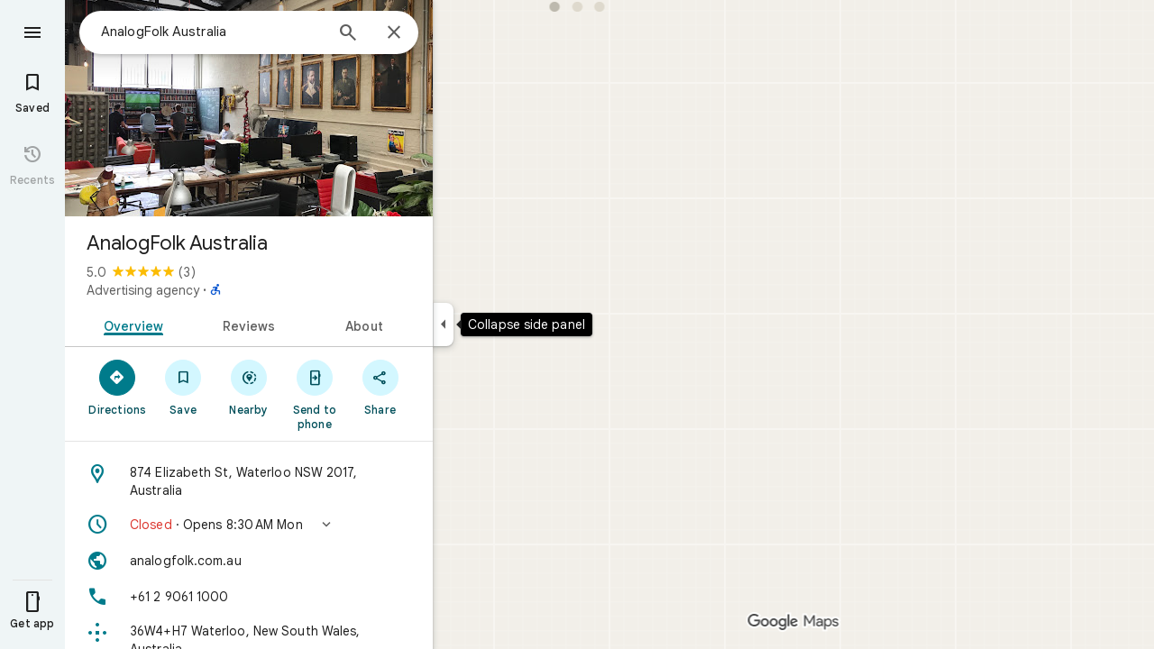

--- FILE ---
content_type: text/javascript; charset=UTF-8
request_url: https://www.google.com/maps/_/js/k=maps.w.en.wvdZ8d64Q3o.2021.O/am=AAAC/rt=j/d=1/rs=ACT90oF_lJ5sHQqJacT255PRAd_mbQp7Ow/m=wtd,b,c?wli=w.eq4D2uILgsM.createLabeler.O%3A%3Bw.Thap40HfJpI.loadSv.O%3A%3Bw.yCYLOJH5Wao.mapcore.O%3A%3B&cb=M
body_size: 29980
content:
"use strict";this._=this._||{};(function(_){var window=this;
try{
_._F_toggles_initialize=function(a){(typeof globalThis!=="undefined"?globalThis:typeof self!=="undefined"?self:this)._F_toggles__=a||[]};(0,_._F_toggles_initialize)([0x20000, ]);
/*

 Copyright The Closure Library Authors.
 SPDX-License-Identifier: Apache-2.0
*/
var fa,ha,ia,oa,pa,qa;fa=function(a,b,c="",d,e,f){f=f||aa.exec(ba)?.[1]||"";if(ca){e=Object.assign({},e);for(const g of ca)g(a,b,c,e,f)}da.postMessage({__error__:[a,b,c,f,d,e]})};ha=function(a,b,c){fa(a.message,a.name,a.stack,a.__closure__error__context__984382||{},b,c)};ia=function(a){ha(a)};_.ja=function(a){return{command:"M44g9c",eventType:a,time:Date.now()}};_.na=function(a){a=(0,_.ka)(a);la||(la=ma());la(a)};oa=Object.defineProperty;pa=globalThis;
qa=function(a,b){if(b)a:{var c=pa;a=a.split(".");for(var d=0;d<a.length-1;d++){var e=a[d];if(!(e in c))break a;c=c[e]}a=a[a.length-1];d=c[a];b=b(d);b!=d&&b!=null&&oa(c,a,{configurable:!0,writable:!0,value:b})}};qa("Symbol.dispose",function(a){return a?a:Symbol("a")});qa("Promise.withResolvers",function(a){return a?a:function(){var b,c;return{promise:new Promise(function(d,e){b=d;c=e}),resolve:b,reject:c}}});_._DumpException=_._DumpException||function(a){throw a;};_.ra=_.ra||{};_.q=this||self;_.sa=_.q._F_toggles__||[];_.ua=function(a,b){a=a.split(".");for(var c=_.q,d;a.length&&(d=a.shift());)a.length||b===void 0?c[d]&&c[d]!==Object.prototype[d]?c=c[d]:c=c[d]={}:c[d]=b};var da=self,ba=da.location.href,aa=/js\/k=([^/]*)/,ca;if(!(typeof DedicatedWorkerGlobalScope==="function"&&self instanceof DedicatedWorkerGlobalScope||self.hasOwnProperty("jasmine")))throw Error("b");_.q._DumpException=ia;_.ua("_._DumpException",ia);_.q._ReportError=ha;_.q._RegisterErrorAnnotator=function(a){ca?ca.push(a):ca=[a]};
da.onerror=function(a,b,c,d,e){(e=e||a?.error)?(e.stack||(b||(b=globalThis.location.href),e.stack=`${e.message}\n at ${b}:${c}:${d}`),ha(e)):(a&&typeof a==="object"?(e=a.message,b=a.filename,c=a.lineno,d=a.colno):e=a,b||(b=globalThis.location.href),fa(e,"Error",`${e}\n at ${b}:${c}:${d}`,{}));return!0};da.onunhandledrejection=a=>{a=a.reason;a instanceof Error&&ha(a)};_.ka=typeof AsyncContext!=="undefined"&&typeof AsyncContext.Snapshot==="function"?a=>a&&AsyncContext.Snapshot.wrap(a):a=>a;var la,ma=function(){if(typeof MessageChannel!=="undefined"){const a=new MessageChannel;let b={},c=b;a.port1.onmessage=function(){if(b.next!==void 0){b=b.next;const d=b.cb;b.cb=null;d()}};return function(d){c.next={cb:d};c=c.next;a.port2.postMessage(0)}}return function(a){_.q.setTimeout(a,0)}};(function(a){_.na(()=>{a.postMessage(_.ja("wl1"))})})(self);
}catch(e){_._DumpException(e)}
try{
_.q.MAPS_DEBUG_TRACING_RUNTIME_DISABLED=!0;
}catch(e){_._DumpException(e)}
try{
/*

 Copyright Google LLC
 SPDX-License-Identifier: Apache-2.0
*/
var Aa,Qa,u,Ta,Va,Wa,Xa,Ya,Za,ab,cb,ib,sb,Ub,cc,hc,jc,kc,qc,sc,rc,uc,zc,yc,Xc,$c,nd,kd,td,xd,Ed,Fd;_.ya=function(a){return function(){return _.va[a].apply(this,arguments)}};_.za=function(a,b,c){a.__closure__error__context__984382||(a.__closure__error__context__984382={});a.__closure__error__context__984382[b]=c};Aa=function(a){a.Pd=!0;return a};
_.Da=function(a){if(Ba(a)){if(!/^\s*(?:-?[1-9]\d*|0)?\s*$/.test(a))throw Error(String(a));}else if(Ca(a)&&!Number.isSafeInteger(a))throw Error(String(a));return BigInt(a)};_.Ea=function(a){const b=a>>>0;_.r=b;_.t=(a-b)/4294967296>>>0};_.Fa=function(a){if(a<0){_.Ea(-a);a=_.r;var b=_.t;b=~b;a?a=~a+1:b+=1;const [c,d]=[a,b];_.r=c>>>0;_.t=d>>>0}else _.Ea(a)};_.Ha=function(a,b){const c=b*4294967296+(a>>>0);return Number.isSafeInteger(c)?c:_.Ga(a,b)};
_.Ia=function(a,b){return _.Da(BigInt.asUintN(64,(BigInt(b>>>0)<<BigInt(32))+BigInt(a>>>0)))};_.Ja=function(a,b){const c=b&2147483648;c&&(a=~a+1>>>0,b=~b>>>0,a==0&&(b=b+1>>>0));a=_.Ha(a,b);return typeof a==="number"?c?-a:a:c?"-"+a:a};_.Ka=function(a,b){return _.Da(BigInt.asIntN(64,(BigInt.asUintN(32,BigInt(b))<<BigInt(32))+BigInt.asUintN(32,BigInt(a))))};_.Ga=function(a,b){b>>>=0;a>>>=0;var c;b<=2097151?c=""+(4294967296*b+a):c=""+(BigInt(b)<<BigInt(32)|BigInt(a));return c};
_.La=function(a){a.length<16?_.Fa(Number(a)):(a=BigInt(a),_.r=Number(a&BigInt(4294967295))>>>0,_.t=Number(a>>BigInt(32)&BigInt(4294967295)))};_.Ma=function(a){_.q.setTimeout(()=>{throw a;},0)};_.Na=function(){var a=_.q.navigator;return a&&(a=a.userAgent)?a:""};Qa=function(a){if(!Oa||!_.Pa)return!1;for(let b=0;b<_.Pa.brands.length;b++){const {brand:c}=_.Pa.brands[b];if(c&&c.indexOf(a)!=-1)return!0}return!1};u=function(a){return _.Na().indexOf(a)!=-1};
_.Ra=function(){return Oa?!!_.Pa&&_.Pa.brands.length>0:!1};Ta=function(){return _.Ra()?!1:u("Opera")};_.Ua=function(){return _.Ra()?!1:u("Trident")||u("MSIE")};Va=function(){return u("Firefox")||u("FxiOS")};Wa=function(){return _.Ra()?Qa("Chromium"):(u("Chrome")||u("CriOS"))&&!(_.Ra()?0:u("Edge"))||u("Silk")};Xa=function(){return Oa?!!_.Pa&&!!_.Pa.platform:!1};Ya=function(){return u("iPhone")&&!u("iPod")&&!u("iPad")};Za=function(){Ya()||u("iPad")||u("iPod")};ab=function(a){return $a[a]||""};
cb=function(a){a=bb.test(a)?a.replace(bb,ab):a;a=atob(a);const b=new Uint8Array(a.length);for(let c=0;c<a.length;c++)b[c]=a.charCodeAt(c);return b};
_.hb=function(a,b){if(typeof a==="string")return new db(cb(a),b);if(Array.isArray(a))return new db(new Uint8Array(a),b);if(a.constructor===Uint8Array)return new db(a,!1);if(a.constructor===ArrayBuffer)return a=new Uint8Array(a),new db(a,!1);if(a.constructor===_.eb)return b=_.fb(a)||new Uint8Array(0),new db(b,!0,a);if(a instanceof Uint8Array)return a=a.constructor===Uint8Array?a:new Uint8Array(a.buffer,a.byteOffset,a.byteLength),new db(a,!1);throw Error();};
ib=function(a,b=!1){return b&&Symbol.for&&a?Symbol.for(a):a!=null?Symbol(a):Symbol()};_.kb=function(a,b){return b===void 0?a.i!==_.jb&&!!(2&(a.O[_.w]|0)):!!(2&b)&&a.i!==_.jb};_.lb=function(a,b){a.i=b?_.jb:void 0};_.ob=function(a,b){if(a!=null)if(typeof a==="string")a=a?new _.eb(a,_.mb):_.nb();else if(a.constructor!==_.eb)if(a!=null&&a instanceof Uint8Array)a=a.length?new _.eb(new Uint8Array(a),_.mb):_.nb();else{if(!b)throw Error();a=void 0}return a};
_.pb=function(a,b,c){const d=b&128?0:-1,e=a.length;var f;if(f=!!e)f=a[e-1],f=f!=null&&typeof f==="object"&&f.constructor===Object;const g=e+(f?-1:0);for(b=b&128?1:0;b<g;b++)c(b-d,a[b]);if(f){a=a[e-1];for(const h in a)!isNaN(h)&&c(+h,a[h])}};_.rb=function(a){return a&128?_.qb:void 0};sb=function(a){return a};_.tb=function(a){a=Error(a);_.za(a,"severity","warning");return a};_.vb=function(a,b){if(a!=null){var c=ub??(ub={});var d=c[a]||0;d>=b||(c[a]=d+1,a=Error(),_.za(a,"severity","incident"),_.Ma(a))}};
_.wb=function(a){if(a==null||typeof a==="number")return a;if(a==="NaN"||a==="Infinity"||a==="-Infinity")return Number(a)};_.xb=function(a){if(a==null||typeof a==="boolean")return a;if(typeof a==="number")return!!a};_.Cb=function(a){switch(typeof a){case "bigint":return!0;case "number":return(0,_.yb)(a);case "string":return zb.test(a);default:return!1}};_.Db=function(a){if(typeof a!=="number")throw _.tb("int32");if(!(0,_.yb)(a))throw _.tb("int32");return a|0};_.Eb=function(a){return a==null?a:_.Db(a)};
_.Fb=function(a){if(a==null)return a;if(typeof a==="string"&&a)a=+a;else if(typeof a!=="number")return;return(0,_.yb)(a)?a|0:void 0};_.Gb=function(a){if(a==null)return a;if(typeof a==="string"&&a)a=+a;else if(typeof a!=="number")return;return(0,_.yb)(a)?a>>>0:void 0};_.Jb=function(a){a=(0,_.Hb)(a);a>=0&&(0,_.Ib)(a)||(_.Fa(a),a=_.Ha(_.r,_.t));return a};
_.Kb=function(a){var b=(0,_.Hb)(Number(a));if((0,_.Ib)(b)&&b>=0)return String(b);b=a.indexOf(".");b!==-1&&(a=a.substring(0,b));a[0]==="-"?b=!1:(b=a.length,b=b<20?!0:b===20&&a<="18446744073709551615");b||(_.La(a),a=_.Ga(_.r,_.t));return a};
_.Mb=function(a){if(a==null)return a;var b=typeof a;if(b==="bigint")return String(Lb(64,a));if(_.Cb(a)){if(b==="string"){b=(0,_.Hb)(Number(a));if((0,_.Ib)(b))var c=String(b);else b=a.indexOf("."),b!==-1&&(a=a.substring(0,b)),b=a.length,(a[0]==="-"?b<20||b===20&&a<="-9223372036854775808":b<19||b===19&&a<="9223372036854775807")?c=a:(_.La(a),a=_.r,b=_.t,b&2147483648?c=""+(BigInt(b|0)<<BigInt(32)|BigInt(a>>>0)):c=_.Ga(a,b));return c}if(b==="number")return c=(0,_.Hb)(a),(0,_.Ib)(c)||(_.Fa(c),c=_.Ja(_.r,
_.t)),c}};_.Ob=function(a){if(a==null)return a;const b=typeof a;if(b==="bigint")return String((0,_.Nb)(64,a));if(_.Cb(a)){if(b==="string")return _.Kb(a);if(b==="number")return _.Jb(a)}};_.Pb=function(a){if(a==null||typeof a=="string"||a instanceof _.eb)return a};_.Qb=function(a){return a==null||typeof a==="string"?a:void 0};_.Vb=function(a,b,c,d){if(a!=null&&a[Rb]===Sb)return a;if(!Array.isArray(a))return c?d&2?b[Tb]||(b[Tb]=Ub(b)):new b:void 0;c=a[_.w]|0;d=c|d&32|d&2;d!==c&&(a[_.w]=d);return new b(a)};
Ub=function(a){a=new a;var b=a.O;b[_.w]|=34;return a};_.Yb=function(a){const b=_.Wb(_.Xb);return b?a[b]:void 0};_.$b=function(a,b,c){if(c){var d;((d=a[_.Xb]??(a[_.Xb]=new Zb))[b]??(d[b]=[])).push(c)}};cc=function(a,b){b<100||_.vb(ac,1)};
hc=function(a,b,c,d){const e=d!==void 0;d=!!d;var f=_.Wb(_.Xb),g;!e&&f&&(g=a[f])&&_.dc(g,cc);f=[];var h=a.length;let k;g=4294967295;let m=!1;const n=!!(b&64),p=n?b&128?0:-1:void 0;b&1||(k=h&&a[h-1],k!=null&&typeof k==="object"&&k.constructor===Object?(h--,g=h):k=void 0,!n||b&128||e||(m=!0,g=(ec??sb)(g-p,p,a,k,void 0)+p));b=void 0;for(var v=0;v<h;v++){let z=a[v];if(z!=null&&(z=c(z,d))!=null)if(n&&v>=g){const C=v-p;(b??(b={}))[C]=z}else f[v]=z}if(k)for(let z in k){h=k[z];if(h==null||(h=c(h,d))==null)continue;
v=+z;let C;n&&!Number.isNaN(v)&&(C=v+p)<g?f[C]=h:(b??(b={}))[z]=h}b&&(m?f.push(b):f[g]=b);e&&_.Wb(_.Xb)&&(a=_.Yb(a))&&a instanceof Zb&&(f[_.Xb]=fc(a));return f};
jc=function(a){switch(typeof a){case "number":return Number.isFinite(a)?a:""+a;case "bigint":return ic(a)?Number(a):""+a;case "boolean":return a?1:0;case "object":if(Array.isArray(a)){var b=a[_.w]|0;return a.length===0&&b&1?void 0:hc(a,b,jc)}if(a!=null&&a[Rb]===Sb)return kc(a);if(a instanceof _.eb){b=a.g;if(b==null)a="";else if(typeof b==="string")a=b;else{let c="",d=0;const e=b.length-10240;for(;d<e;)c+=String.fromCharCode.apply(null,b.subarray(d,d+=10240));c+=String.fromCharCode.apply(null,d?b.subarray(d):
b);a=a.g=btoa(c)}return a}return}return a};_.nc=function(a,b){if(b){ec=b==null||b===sb||b[lc]!==mc?sb:b;try{return kc(a)}finally{ec=void 0}}return kc(a)};kc=function(a){a=a.O;return hc(a,a[_.w]|0,jc)};qc=function(a){switch(typeof a){case "boolean":return oc||(oc=[0,void 0,!0]);case "number":return a>0?void 0:a===0?pc||(pc=[0,void 0]):[-a,void 0];case "string":return[0,a];case "object":return a}};sc=function(a,b){return rc(a,b[0],b[1])};
rc=function(a,b,c,d=0){if(a==null){var e=32;c?(a=[c],e|=128):a=[];b&&(e=e&-16760833|(b&1023)<<14)}else{if(!Array.isArray(a))throw Error("j");e=a[_.w]|0;if(tc&&1&e)throw Error("k");2048&e&&!(2&e)&&uc();if(e&256)throw Error("l");if(e&64)return(e|d)!==e&&(a[_.w]=e|d),a;if(c&&(e|=128,c!==a[0]))throw Error("m");a:{c=a;e|=64;var f=c.length;if(f){var g=f-1;const k=c[g];if(k!=null&&typeof k==="object"&&k.constructor===Object){b=e&128?0:-1;g-=b;if(g>=1024)throw Error("o");for(var h in k)if(f=+h,f<g)c[f+b]=
k[h],delete k[h];else break;e=e&-16760833|(g&1023)<<14;break a}}if(b){h=Math.max(b,f-(e&128?0:-1));if(h>1024)throw Error("p");e=e&-16760833|(h&1023)<<14}}}a[_.w]=e|64|d;return a};uc=function(){if(tc)throw Error("n");_.vb(vc,5)};
zc=function(a,b){if(typeof a!=="object")return a;if(Array.isArray(a)){var c=a[_.w]|0;a.length===0&&c&1?a=void 0:c&2||(!b||4096&c||16&c?a=_.wc(a,c,!1,b&&!(c&16)):(a[_.w]|=34,c&4&&Object.freeze(a)));return a}if(a!=null&&a[Rb]===Sb)return b=a.O,c=b[_.w]|0,_.kb(a,c)?a:_.xc(a,b,c)?yc(a,b):_.wc(b,c);if(a instanceof _.eb)return a};yc=function(a,b,c){a=new a.constructor(b);c&&_.lb(a,!0);a.Eb=_.jb;return a};_.wc=function(a,b,c,d){d??(d=!!(34&b));a=hc(a,b,zc,d);d=32;c&&(d|=2);b=b&16769217|d;a[_.w]=b;return a};
_.Ac=function(a){const b=a.O,c=b[_.w]|0;return _.kb(a,c)?_.xc(a,b,c)?yc(a,b,!0):new a.constructor(_.wc(b,c,!1)):a};_.Bc=function(a){if(a.i!==_.jb)return!1;var b=a.O;b=_.wc(b,b[_.w]|0);b[_.w]|=2048;a.O=b;_.lb(a,!1);a.Eb=void 0;return!0};_.Cc=function(a){if(!_.Bc(a)&&_.kb(a,a.O[_.w]|0))throw Error();};_.Dc=function(a,b){b===void 0&&(b=a[_.w]|0);b&32&&!(b&4096)&&(a[_.w]=b|4096)};_.xc=function(a,b,c){return c&2?!0:c&32&&!(c&4096)?(b[_.w]=c|2,_.lb(a,!0),!0):!1};
_.x=function(a,b,c,d,e){const f=c+(e?0:-1);var g=a.length-1;if(g>=1+(e?0:-1)&&f>=g){const h=a[g];if(h!=null&&typeof h==="object"&&h.constructor===Object)return h[c]=d,b}if(f<=g)return a[f]=d,b;d!==void 0&&(g=(b??(b=a[_.w]|0))>>14&1023||536870912,c>=g?d!=null&&(a[g+(e?0:-1)]={[c]:d}):a[f]=d);return b};
_.Gc=function(a,b,c,d,e,f,g,h){let k=b;f===1||(f!==4?0:2&b||!(16&b)&&32&d)?_.Ec(b)||(b|=!a.length||g&&!(4096&b)||32&d&&!(4096&b||16&b)?2:256,b!==k&&(a[_.w]=b),Object.freeze(a)):(f===2&&_.Ec(b)&&(a=[...a],k=0,b=_.Fc(b,d),d=_.x(c,d,e,a)),_.Ec(b)||(h||(b|=16),b!==k&&(a[_.w]=b)));2&b||!(4096&b||16&b)||_.Dc(c,d);return a};_.Jc=function(a,b,c){a=_.Hc(a,b,c);return Array.isArray(a)?a:_.Ic};_.Kc=function(a,b){2&b&&(a|=2);return a|1};_.Ec=function(a){return!!(2&a)&&!!(4&a)||!!(256&a)};
_.Lc=function(a,b,c){if(b&2)throw Error();const d=_.rb(b);let e=_.Jc(a,c,d),f=e===_.Ic?7:e[_.w]|0,g=_.Kc(f,b);if(2&g||_.Ec(g)||16&g)g===f||_.Ec(g)||(e[_.w]=g),e=[...e],f=0,g=_.Fc(g,b),_.x(a,b,c,e,d);g&=-13;g!==f&&(e[_.w]=g);return e};_.Nc=function(a){return a[Mc]??(a[Mc]=new Map)};_.Pc=function(a,b,c,d,e){const f=_.Nc(a),g=_.Oc(f,a,b,c,e);g!==d&&(g&&(b=_.x(a,b,g,void 0,e)),f.set(c,d));return b};
_.Oc=function(a,b,c,d,e){let f=a.get(d);if(f!=null)return f;f=0;for(let g=0;g<d.length;g++){const h=d[g];_.Hc(b,h,e)!=null&&(f!==0&&(c=_.x(b,c,f,void 0,e)),f=h)}a.set(d,f);return f};_.Qc=function(a,b,c,d,e){let f=!1;d=_.Hc(a,d,e,g=>{const h=_.Vb(g,c,!1,b);f=h!==g&&h!=null;return h});if(d!=null)return f&&!_.kb(d)&&_.Dc(a,b),d};
_.Sc=function(a,b,c,d,e,f,g){f=_.kb(a,c)?1:f;g=!!g||f===3;f===2&&_.Bc(a)&&(b=a.O,c=b[_.w]|0);a=_.Jc(b,e);let h=a===_.Ic?7:a[_.w]|0;var k=_.Kc(h,c);const m=!(4&k);if(m){var n=a,p=c;const v=!!(2&k);v&&(p|=2);let z=!v,C=!0,U=0,L=0;for(;U<n.length;U++){const X=_.Vb(n[U],d,!1,p);if(X instanceof d){if(!v){const ea=_.kb(X);z&&(z=!ea);C&&(C=ea)}n[L++]=X}}L<U&&(n.length=L);k|=4;k=C?k&-4097:k|4096;k=z?k|8:k&-9}k!==h&&(a[_.w]=k,2&k&&Object.freeze(a));return a=_.Gc(a,k,b,c,e,f,m,g)};
_.Fc=function(a,b){return a=(2&b?a|2:a&-3)&-273};_.y=function(){const a=class{constructor(){throw Error();}};Object.setPrototypeOf(a,a.prototype);return a};_.Vc=function(a,b){return new Tc(a,b,Uc)};Xc=function(a,b,c,d,e){a.H(c,_.Wc(b,d),e)};
_.bd=function(a,b,c,d){var e=d[a];if(e)return e;e={};e.kc=d;e.Ua=qc(d[0]);var f=d[1];let g=1;f&&f.constructor===Object&&(e.Ab=f,f=d[++g],typeof f==="function"&&(e.oc=!0,Yc??(Yc=f),_.Zc??(_.Zc=d[g+1]),f=d[g+=2]));const h={};for(;f&&$c(f);){for(var k=0;k<f.length;k++)h[f[k]]=f;f=d[++g]}for(k=1;f!==void 0;){typeof f==="number"&&(k+=f,f=d[++g]);let p;var m=void 0;f instanceof Tc?p=f:(p=ad,g--);if(p?.j){f=d[++g];m=d;var n=g;typeof f==="function"&&(f=f(),m[n]=f);m=f}f=d[++g];n=k+1;typeof f==="number"&&
f<0&&(n-=f,f=d[++g]);for(;k<n;k++){const v=h[k];m?c(e,k,p,m,v):b(e,k,p,v)}}return d[a]=e};$c=function(a){return Array.isArray(a)&&!!a.length&&typeof a[0]==="number"&&a[0]>0};_.dd=function(a){return Array.isArray(a)?a[0]instanceof Tc?a:[cd,a]:[a,void 0]};_.Wc=function(a,b){if(a instanceof _.A)return a.O;if(Array.isArray(a))return sc(a,b)};_.ed=function(a,b,c,d){const e=c.g;a[b]=d?(f,g,h)=>e(f,g,h,d):e};
_.gd=function(a,b,c,d,e){const f=c.g;let g,h;a[b]=(k,m,n)=>f(k,m,n,h||(h=_.bd(_.fd,_.ed,_.gd,d).Ua),g||(g=_.hd(d)),e)};_.hd=function(a){let b=a[id];if(b!=null)return b;const c=_.bd(_.fd,_.ed,_.gd,a);b=c.oc?(d,e)=>Yc(d,e,c):(d,e)=>{for(;_.jd(e)&&e.g!=4;){const g=e.j;let h=c[g];if(h==null){var f=c.Ab;f&&(f=f[g])&&(f=kd(f),f!=null&&(h=c[g]=f))}h!=null&&h(e,d,g)||_.$b(d,g,_.ld(e))}if(d=_.Yb(d))d.Gb=c.kc[_.md];return!0};a[id]=b;a[_.md]=nd.bind(a);return b};
nd=function(a,b,c,d){var e=this[_.fd];const f=this[id],g=sc(void 0,e.Ua),h=_.Yb(a);if(h){var k=!1,m=e.Ab;if(m){e=(n,p,v)=>{if(v.length!==0)if(m[p])for(const z of v){n=od(z);try{k=!0,f(g,n)}finally{pd(n)}}else d?.(a,p,v)};if(b==null)_.dc(h,e);else if(h!=null){const n=h[b];n&&e(h,b,n)}if(k){let n=a[_.w]|0;if(n&2&&n&2048&&!c?.Pc)throw Error();const p=_.rb(n),v=(z,C)=>{if(_.Hc(a,z,p)!=null)switch(c?.Td){case 1:return;default:throw Error();}C!=null&&(n=_.x(a,n,z,C,p));delete h[z]};b==null?_.pb(g,g[_.w]|
0,(z,C)=>{v(z,C)}):v(b,_.Hc(g,b,p))}}}};kd=function(a){a=_.dd(a);const b=a[0].g;if(a=a[1]){const c=_.hd(a),d=_.bd(_.fd,_.ed,_.gd,a).Ua;return(e,f,g)=>b(e,f,g,d,c)}return b};_.qd=function(a,b,c){if(Array.isArray(b)){var d=b[_.w]|0;if(d&4)return b;for(var e=0,f=0;e<b.length;e++){const g=a(b[e]);g!=null&&(b[f++]=g)}f<e&&(b.length=f);a=d|1;c&&(a=(a|4)&-1537);a!==d&&(b[_.w]=a);c&&a&2&&Object.freeze(b);return b}};_.B=function(a,b,c){return new Tc(a,b,c)};_.rd=function(a,b,c){return new Tc(a,b,c)};
_.D=function(a,b,c){_.x(a,a[_.w]|0,b,c,_.rb(a[_.w]|0))};_.sd=function(a,b,c){a.V(c,_.wb(b))};td=function(a,b,c){a.ha(c,_.Fb(b))};_.ud=function(a,b,c){a.U(c,_.xb(b))};_.vd=function(a,b,c){a.N(c,_.Qb(b))};_.wd=function(a,b,c,d,e){a.H(c,_.Wc(b,d),e)};xd=function(a,b,c){a.l(c,_.Pb(b))};_.yd=function(a,b,c){a.o(c,_.Fb(b))};_.Cd=function(a,b,c){if(a.g!==0&&a.g!==2)return!1;b=_.zd(b,c);a.g==2?_.Ad(a,_.Bd,b):b.push(_.Bd(a.i));return!0};
_.Dd=function(a,b){return(c,d)=>{{const f={Xb:!0};d&&Object.assign(f,d);c=od(c,void 0,void 0,f);try{const g=new a,h=g.O;_.hd(b)(h,c);var e=g}finally{pd(c)}}return e}};Ed=function(a){return a.toString().indexOf("`")===-1};_.va=[];Fd=function(a,b){a:{var c=["WIZ_global_data","oxN3nb"];for(var d=_.q,e=0;e<c.length;e++)if(d=d[c[e]],d==null){c=null;break a}c=d}a=c&&c[a];return a!=null?a:b};_.Gd=function(a){var b=typeof a;return b!="object"?b:a?Array.isArray(a)?"array":b:"null"};_.Wb=function(a){return a};var Hd=!!(_.sa[0]>>17&1),Id=!!(_.sa[0]&4096),Jd=!!(_.sa[0]>>18&1),Kd=!!(_.sa[0]&256),Ld=!!(_.sa[0]&32);var Md,Oa,tc;Md=Fd(1,!0);Oa=Hd?Jd:Fd(610401301,!1);tc=Hd?Id||!Kd:Fd(748402147,!0);_.Nd=Hd?Id||!Ld:Fd(824648567,Md);var Ca=Aa(a=>typeof a==="number"),Ba=Aa(a=>typeof a==="string");var ic=Aa(a=>a>=Od&&a<=Pd),Od=BigInt(Number.MIN_SAFE_INTEGER),Pd=BigInt(Number.MAX_SAFE_INTEGER);_.r=0;_.t=0;var Qd=!0,Rd;var Sd;Sd=_.q.navigator;_.Pa=Sd?Sd.userAgentData||null:null;_.Td=function(a){_.Td[" "](a);return a};_.Td[" "]=function(){};Ta();_.Ud=_.Ua();u("Edge");!u("Gecko")||_.Na().toLowerCase().indexOf("webkit")!=-1&&!u("Edge")||u("Trident")||u("MSIE")||u("Edge");_.Vd=_.Na().toLowerCase().indexOf("webkit")!=-1&&!u("Edge");_.Vd&&u("Mobile");Xa()||u("Macintosh");Xa()||u("Windows");(Xa()?_.Pa.platform==="Linux":u("Linux"))||Xa()||u("CrOS");Xa()||u("Android");Ya();u("iPad");u("iPod");Za();_.Na().toLowerCase().indexOf("kaios");Va();Ya()||u("iPod");u("iPad");!u("Android")||Wa()||Va()||Ta()||u("Silk");_.Wd=Wa();!u("Safari")||Wa()||(_.Ra()?0:u("Coast"))||Ta()||(_.Ra()?0:u("Edge"))||(_.Ra()?Qa("Microsoft Edge"):u("Edg/"))||(_.Ra()?Qa("Opera"):u("OPR"))||Va()||u("Silk")||u("Android")||Za();var bb,$a;bb=/[-_.]/g;$a={"-":"+",_:"/",".":"="};_.mb={};var Xd;_.nb=function(){return Xd||(Xd=new _.eb(null,_.mb))};_.fb=function(a){if(_.mb!==_.mb)throw Error("g");var b=a.g;b==null||b!=null&&b instanceof Uint8Array||(typeof b==="string"?b=cb(b):(_.Gd(b),b=null));return b==null?b:a.g=b};_.eb=class{isEmpty(){return this.g==null}constructor(a,b){if(b!==_.mb)throw Error("g");this.g=a;if(a!=null&&a.length===0)throw Error("f");}};var db=class{constructor(a,b,c){this.buffer=a;if(c&&!b)throw Error();this.g=b}};var ae,ne,oe,Zd;_.$d=function(a,b,c,d){if(_.Yd.length){const e=_.Yd.pop();e.init(a,b,c,d);return e}return new Zd(a,b,c,d)};_.be=function(a,b){let c,d=0,e=0,f=0;const g=a.i;let h=a.g;do c=g[h++],d|=(c&127)<<f,f+=7;while(f<32&&c&128);if(f>32)for(e|=(c&127)>>4,f=3;f<32&&c&128;f+=7)c=g[h++],e|=(c&127)<<f;ae(a,h);if(!(c&128))return b(d>>>0,e>>>0);throw Error();};_.ce=function(a){let b=0,c=a.g;const d=c+10,e=a.i;for(;c<d;){const f=e[c++];b|=f;if((f&128)===0)return ae(a,c),!!(b&127)}throw Error();};
_.Bd=function(a){const b=a.i;let c=a.g,d=b[c++],e=d&127;if(d&128&&(d=b[c++],e|=(d&127)<<7,d&128&&(d=b[c++],e|=(d&127)<<14,d&128&&(d=b[c++],e|=(d&127)<<21,d&128&&(d=b[c++],e|=d<<28,d&128&&b[c++]&128&&b[c++]&128&&b[c++]&128&&b[c++]&128&&b[c++]&128)))))throw Error();ae(a,c);return e};_.de=function(a){return _.Bd(a)>>>0};_.ee=function(a){return _.be(a,_.Ha)};_.fe=function(a){return _.be(a,_.Ia)};_.ge=function(a){return _.be(a,_.Ja)};_.he=function(a){return _.be(a,_.Ka)};
_.je=function(a){var b=a.i;const c=a.g,d=b[c],e=b[c+1],f=b[c+2];b=b[c+3];_.ie(a,4);return(d<<0|e<<8|f<<16|b<<24)>>>0};_.ke=function(a){var b=_.je(a);a=(b>>31)*2+1;const c=b>>>23&255;b&=8388607;return c==255?b?NaN:a*Infinity:c==0?a*1.401298464324817E-45*b:a*Math.pow(2,c-150)*(b+8388608)};_.le=function(a){var b=a.u;b||(b=a.i,b=a.u=new DataView(b.buffer,b.byteOffset,b.byteLength));b=b.getFloat64(a.g,!0);_.ie(a,8);return b};ae=function(a,b){a.g=b;if(b>a.j)throw Error();};_.ie=function(a,b){ae(a,a.g+b)};
_.me=function(a){return a.g==a.j};ne=function(a,b){if(b<0)throw Error();const c=a.g;b=c+b;if(b>a.j)throw Error();a.g=b;return c};oe=function(a,b){if(b==0)return _.nb();var c=ne(a,b);a.tb&&a.o?c=a.i.subarray(c,c+b):(a=a.i,b=c+b,c=c===b?new Uint8Array(0):a.slice(c,b));return c.length==0?_.nb():new _.eb(c,_.mb)};
Zd=class{constructor(a,b,c,d){this.i=null;this.o=!1;this.u=null;this.g=this.j=this.l=0;this.init(a,b,c,d)}init(a,b,c,{tb:d=!1,Xb:e=!1}={}){this.tb=d;this.Xb=e;a&&(a=_.hb(a,this.Xb),this.i=a.buffer,this.o=a.g,this.u=null,this.l=b||0,this.j=c!==void 0?this.l+c:this.i.length,this.g=this.l)}clear(){this.i=null;this.o=!1;this.u=null;this.g=this.j=this.l=0;this.tb=!1}getBuffer(){if(this.o)throw Error();return this.i}reset(){this.g=this.l}getCursor(){return this.g}};_.Yd=[];var od,qe,pd,re,pe;od=function(a,b,c,d){if(pe.length){const e=pe.pop();qe(e,d);e.i.init(a,b,c,d);return e}return new re(a,b,c,d)};qe=function(a,{lc:b=!1}={}){a.lc=b};pd=function(a){a.i.clear();a.l=-1;a.j=-1;a.g=-1;pe.length<100&&pe.push(a)};_.jd=function(a){if(_.me(a.i))return!1;a.o=a.i.getCursor();const b=_.de(a.i),c=b>>>3,d=b&7;if(!(d>=0&&d<=5))throw Error();if(c<1)throw Error();a.l=b;a.j=c;a.g=d;return!0};
_.se=function(a){switch(a.g){case 0:a.g!=0?_.se(a):_.ce(a.i);break;case 1:_.ie(a.i,8);break;case 2:_.te(a);break;case 5:_.ie(a.i,4);break;case 3:const b=a.j;do{if(!_.jd(a))throw Error();if(a.g==4){if(a.j!=b)throw Error();break}_.se(a)}while(1);break;default:throw Error();}};_.te=function(a){if(a.g!=2)_.se(a);else{var b=_.de(a.i);_.ie(a.i,b)}};_.ue=function(a,b){if(!a.lc){const c=a.i.getCursor()-b;a.i.g=b;return oe(a.i,c)}};_.ld=function(a){const b=a.o;_.se(a);return _.ue(a,b)};
_.ve=function(a,b,c){const d=a.i.j;var e=_.de(a.i);e=a.i.getCursor()+e;let f=e-d;f<=0&&(a.i.j=e,c(b,a,void 0,void 0,void 0),f=e-a.i.getCursor());if(f)throw Error();a.i.g=e;a.i.j=d};
_.we=function(a){var b=_.de(a.i),c=a.i;a=ne(c,b);var d=c.i;(c=Rd)||(c=Rd=new TextDecoder("utf-8",{fatal:!0}));b=a+b;d=a===0&&b===d.length?d:d.subarray(a,b);try{var e=c.decode(d)}catch(f){if(Qd===void 0){try{c.decode(new Uint8Array([128]))}catch(g){}try{c.decode(new Uint8Array([97])),Qd=!0}catch(g){Qd=!1}}!Qd&&(Rd=void 0);throw f;}return e};_.xe=function(a){const b=_.de(a.i);return oe(a.i,b)};_.Ad=function(a,b,c){var d=_.de(a.i);for(d=a.i.getCursor()+d;a.i.getCursor()<d;)c.push(b(a.i))};
re=class{constructor(a,b,c,d){this.i=_.$d(a,b,c,d);this.o=this.i.getCursor();this.g=this.l=this.j=-1;qe(this,d)}getCursor(){return this.i.getCursor()}getBuffer(){return this.i.getBuffer()}reset(){this.i.reset();this.o=this.i.getCursor();this.g=this.j=this.l=-1}};pe=[];var Tb,Mc,ac,vc,Rb,lc;Tb=ib();Mc=ib();_.Xb=ib();_.ye=ib();ac=ib();_.ze=ib();vc=ib();Rb=ib("m_m",!0);lc=ib();_.Ae=ib();var Be;_.w=ib("jas",!0);Be=[];Be[_.w]=7;_.Ic=Object.freeze(Be);var Sb;Sb={};_.jb={};_.Ce=Object.freeze({});_.De=Object.freeze({});_.qb={};var mc={};var ub=void 0;var Lb,zb;Lb=typeof BigInt==="function"?BigInt.asIntN:void 0;_.Nb=typeof BigInt==="function"?BigInt.asUintN:void 0;_.Ib=Number.isSafeInteger;_.yb=Number.isFinite;_.Hb=Math.trunc;zb=/^-?([1-9][0-9]*|0)(\.[0-9]+)?$/;var fc,Zb;_.dc=function(a,b){for(const c in a)!isNaN(c)&&b(a,+c,a[c])};fc=function(a){const b=new Zb;_.dc(a,(c,d,e)=>{b[d]=[...e]});b.Gb=a.Gb;return b};Zb=class{};var ec;var oc,pc;_.Ee=_.Da(0);_.Fe=function(a,b,c,d,e){b=_.Hc(a.O,b,c,e);if(b!==null||d&&a.Eb!==_.jb)return b};_.Hc=function(a,b,c,d){if(b===-1)return null;const e=b+(c?0:-1),f=a.length-1;let g,h;if(!(f<1+(c?0:-1))){if(e>=f)if(g=a[f],g!=null&&typeof g==="object"&&g.constructor===Object)c=g[b],h=!0;else if(e===f)c=g;else return;else c=a[e];if(d&&c!=null){d=d(c);if(d==null)return d;if(!Object.is(d,c))return h?g[b]=d:a[e]=d,d}return c}};_.E=function(a,b,c){_.Cc(a);const d=a.O;_.x(d,d[_.w]|0,b,c);return a};
_.zd=function(a,b){return _.Lc(a,a[_.w]|0,b)};_.Ge=function(a,b,c,d){let e=a[_.w]|0;const f=_.rb(e);e=_.Pc(a,e,c,b,f);_.x(a,e,b,d,f)};_.He=function(a,b,c){let d=a[_.w]|0;const e=_.rb(d),f=_.Hc(a,c,e);let g;if(f!=null&&f[Rb]===Sb){if(!_.kb(f))return _.Bc(f),f.O;g=f.O}else Array.isArray(f)&&(g=f);if(g){const h=g[_.w]|0;h&2&&(g=_.wc(g,h))}g=sc(g,b);g!==f&&_.x(a,d,c,g,e);return g};_.F=function(a,b,c){a=a.O;return _.Qc(a,a[_.w]|0,b,c)||b[Tb]||(b[Tb]=Ub(b))};_.A=class{constructor(a,b){this.O=rc(a,b,void 0,2048)}toJSON(){return _.nc(this)}clone(){const a=this.O,b=a[_.w]|0;return _.xc(this,a,b)?yc(this,a,!0):new this.constructor(_.wc(a,b,!1))}};_.A.prototype.j=_.ya(0);_.A.prototype[Rb]=Sb;_.A.prototype.toString=function(){return this.O.toString()};var Uc;Uc=_.y();_.Ie=_.y();_.Je=_.y();_.Ke=_.y();_.Le=_.y();_.Me=_.y();_.Ne=_.y();_.Oe=_.y();_.Pe=_.y();_.Qe=_.y();_.Re=_.y();_.Se=_.y();_.Te=_.y();_.Ue=_.y();var Tc,ad,cd,id,Yc;Tc=class{constructor(a,b,c){this.g=a;this.i=b;a=_.Wb(Uc);this.j=!!a&&c===a||!1}};ad=_.Vc(function(a,b,c,d,e){if(a.g!==2)return!1;_.ve(a,_.He(b,d,c),e);return!0},Xc);cd=_.Vc(function(a,b,c,d,e){if(a.g!==2)return!1;_.ve(a,_.He(b,d,c),e);return!0},Xc);_.fd=Symbol();id=Symbol();_.md=Symbol();_.Ve=_.B(function(a,b,c){if(a.g!==1)return!1;_.D(b,c,_.le(a.i));return!0},_.sd,_.Se);_.G=_.B(function(a,b,c){if(a.g!==5)return!1;_.D(b,c,_.ke(a.i));return!0},function(a,b,c){a.W(c,_.wb(b))},_.Re);_.H=_.B(function(a,b,c){if(_.Nd)return a.g!==0?a=!1:(_.D(b,c,_.he(a.i)),a=!0),a;if(a.g!==0)return!1;_.D(b,c,_.ge(a.i));return!0},function(a,b,c){a.ma(c,_.Mb(b))},_.Oe);
_.We=_.B(function(a,b,c){if(_.Nd)return a.g!==0?a=!1:(_.D(b,c,_.fe(a.i)),a=!0),a;if(a.g!==0)return!1;_.D(b,c,_.ee(a.i));return!0},function(a,b,c){a.qa(c,_.Ob(b))},_.Pe);_.I=_.B(function(a,b,c){if(a.g!==0)return!1;_.D(b,c,_.Bd(a.i));return!0},td,_.Ke);_.J=_.rd(_.Cd,function(a,b,c){a.Na(c,_.qd(_.Fb,b,!0))},_.Ke);_.Xe=_.B(function(a,b,c,d){if(a.g!==0)return!1;_.Ge(b,c,d,_.Bd(a.i));return!0},td,_.Ke);_.K=_.B(function(a,b,c){if(a.g!==0)return!1;_.D(b,c,_.ce(a.i));return!0},_.ud,_.Ie);
_.M=_.B(function(a,b,c){if(a.g!==2)return!1;_.D(b,c,_.we(a));return!0},_.vd,_.Je);_.Ye=_.rd(function(a,b,c){if(a.g!==2)return!1;a=_.we(a);_.Lc(b,b[_.w]|0,c).push(a);return!0},function(a,b,c){a.mb(c,_.qd(_.Qb,b,!0))},_.Je);_.N=function(a,b,c=Uc){return new Tc(a,b,c)}(function(a,b,c,d,e){if(a.g!==2)return!1;d=sc(void 0,d);_.Lc(b,b[_.w]|0,c).push(d);_.ve(a,d,e);return!0},function(a,b,c,d,e){if(Array.isArray(b)){for(let f=0;f<b.length;f++)_.wd(a,b[f],c,d,e);a=b[_.w]|0;a&1||(b[_.w]=a|1)}});
_.O=_.B(function(a,b,c){if(a.g!==2)return!1;_.D(b,c,_.xe(a));return!0},xd,_.Te);_.Ze=_.B(function(a,b,c,d){if(a.g!==2)return!1;_.Ge(b,c,d,_.xe(a));return!0},xd,_.Te);_.P=_.B(function(a,b,c){if(a.g!==0)return!1;_.D(b,c,_.de(a.i));return!0},function(a,b,c){a.oa(c,_.Gb(b))},_.y());_.Q=_.B(function(a,b,c){if(a.g!==0)return!1;_.D(b,c,_.Bd(a.i));return!0},_.yd,_.Ue);_.$e=globalThis.trustedTypes;Ed(a=>a``)||Ed(a=>a`\0`)||Ed(a=>a`\n`)||Ed(a=>a`\u0000`);"ARTICLE SECTION NAV ASIDE H1 H2 H3 H4 H5 H6 HEADER FOOTER ADDRESS P HR PRE BLOCKQUOTE OL UL LH LI DL DT DD FIGURE FIGCAPTION MAIN DIV EM STRONG SMALL S CITE Q DFN ABBR RUBY RB RT RTC RP DATA TIME CODE VAR SAMP KBD SUB SUP I B U MARK BDI BDO SPAN BR WBR NOBR INS DEL PICTURE PARAM TRACK MAP TABLE CAPTION COLGROUP COL TBODY THEAD TFOOT TR TD TH SELECT DATALIST OPTGROUP OPTION OUTPUT PROGRESS METER FIELDSET LEGEND DETAILS SUMMARY MENU DIALOG SLOT CANVAS FONT CENTER ACRONYM BASEFONT BIG DIR HGROUP STRIKE TT".split(" ").concat(["BUTTON",
"INPUT"]);_.af=function(){this.l=this.l;this.u=this.u};_.af.prototype.l=!1;_.af.prototype.isDisposed=function(){return this.l};_.af.prototype.dispose=function(){this.l||(this.l=!0,this.Ya())};_.af.prototype[Symbol.dispose]=function(){this.dispose()};_.af.prototype.Ya=function(){if(this.u)for(;this.u.length;)this.u.shift()()};_.bf="closure_listenable_"+(Math.random()*1E6|0);_.cf="closure_lm_"+(Math.random()*1E6|0);_.df="__closure_events_fn_"+(Math.random()*1E9>>>0);_.ef=RegExp("^(?:([^:/?#.]+):)?(?://(?:([^\\\\/?#]*)@)?([^\\\\/?#]*?)(?::([0-9]+))?(?=[\\\\/?#]|$))?([^?#]+)?(?:\\?([^#]*))?(?:#([\\s\\S]*))?$");
}catch(e){_._DumpException(e)}
try{
var ff,gf,hf,jf,lf,of,pf,rf,sf,kf,nf,Af,Ef,Gf;ff=function(a,b,c){const d=-(a&1);a=(a>>>1|b<<31)^d;b=b>>>1^d;return c(a,b)};gf=function(a,b){return ff(a,b,_.Ja)};hf=function(a){return _.ob(a,!0)};jf=function(a,b,c){a.va(c,_.Ob(b))};lf=function(a,b,c){if(a.g!==1)return!1;_.D(b,c,kf(a.i));return!0};_.mf=function(a,b,c){if(a.g!==5&&a.g!==2)return!1;b=_.zd(b,c);a.g==2?_.Ad(a,_.je,b):b.push(_.je(a.i));return!0};
of=function(a,b,c){if(a.g!==0&&a.g!==2)return!1;b=_.zd(b,c);a.g==2?_.Ad(a,nf,b):b.push(_.Bd(a.i));return!0};pf=function(a){return _.be(a,(b,c)=>ff(b,c,_.Ka))};_.qf=function(a){a=_.de(a);return a>>>1^-(a&1)};rf=function(a){const b=_.je(a);a=_.je(a);return _.Ha(b,a)};sf=function(a){const b=_.je(a);a=_.je(a);return _.Ga(b,a)};kf=function(a){const b=_.je(a);a=_.je(a);return _.Ia(b,a)};nf=function(a){return _.Bd(a)};_.tf=function(a,b){return _.Fe(a,b,void 0,void 0,hf)};
_.uf=function(a,b){a=_.tf(a,b);return a==null?_.nb():a};_.vf=function(a,b){const c=a.O;return _.Sc(a,c,c[_.w]|0,b,1,1)};_.wf=_.rd(function(a,b,c){if(a.g!==1&&a.g!==2)return!1;b=_.zd(b,c);if(a.g==2){c=a.i;var d=_.de(a.i)/8;a=c.g;d*=8;if(a+d>c.j)throw Error();const e=c.i;a+=e.byteOffset;c.g+=d;c=new DataView(e.buffer,a,d);for(a=0;;){d=a+8;if(d>c.byteLength)break;b.push(c.getFloat64(a,!0));a=d}}else b.push(_.le(a.i));return!0},function(a,b,c){a.Aa(c,_.qd(_.wb,b,!0))},_.Se);
_.xf=_.rd(function(a,b,c){if(a.g!==5&&a.g!==2)return!1;b=_.zd(b,c);a.g==2?_.Ad(a,_.ke,b):b.push(_.ke(a.i));return!0},function(a,b,c){a.Ma(c,_.qd(_.wb,b,!0))},_.Re);_.yf=_.rd(function(a,b,c){if(_.Nd)return a.g!==0&&a.g!==2?a=!1:(b=_.zd(b,c),a.g==2?_.Ad(a,_.he,b):b.push(_.he(a.i)),a=!0),a;if(a.g!==0&&a.g!==2)return!1;b=_.zd(b,c);a.g==2?_.Ad(a,_.ge,b):b.push(_.ge(a.i));return!0},function(a,b,c){a.Oa(c,_.qd(_.Mb,b,!1))},_.Oe);_.zf=_.rd(_.Cd,function(a,b,c){a.lb(c,_.qd(_.Fb,b,!0))},_.Ke);
Af=_.B(function(a,b,c){if(_.Nd)return lf(a,b,c);if(a.g!==1)return!1;_.D(b,c,sf(a.i));return!0},jf,_.Qe);_.Bf=_.B(function(a,b,c){if(_.Nd)return lf(a,b,c);if(a.g!==1)return!1;_.D(b,c,rf(a.i));return!0},jf,_.Qe);_.Cf=_.rd(function(a,b,c){if(_.Nd)return a.g!==1&&a.g!==2?a=!1:(b=_.zd(b,c),a.g==2?_.Ad(a,kf,b):b.push(kf(a.i)),a=!0),a;if(a.g!==1&&a.g!==2)return!1;b=_.zd(b,c);a.g==2?_.Ad(a,rf,b):b.push(rf(a.i));return!0},function(a,b,c){a.La(c,_.qd(_.Ob,b,!1))},_.Qe);
_.R=_.B(function(a,b,c){if(a.g!==5)return!1;_.D(b,c,_.je(a.i));return!0},function(a,b,c){a.u(c,_.Gb(b))},_.Me);_.S=_.Vc(function(a,b,c,d,e,f){if(a.g!==2)return!1;let g=b[_.w]|0;_.Pc(b,g,f,c,_.rb(g));b=_.He(b,d,c);_.ve(a,b,e);return!0},_.wd);_.Df=_.rd(function(a,b,c){if(a.g!==2)return!1;a=_.xe(a);_.Lc(b,b[_.w]|0,c).push(a);return!0},function(a,b,c){a.Qa(c,_.qd(_.Pb,b,!1))},_.Te);Ef=_.rd(of,function(a,b,c){a.Xa(c,_.qd(_.Fb,b,!0))},_.Ue);_.Ff=_.rd(of,function(a,b,c){a.Ja(c,_.qd(_.Fb,b,!0))},_.Ue);
Gf=_.B(function(a,b,c){if(a.g!==0)return!1;_.D(b,c,_.qf(a.i));return!0},function(a,b,c){a.nb(c,_.Fb(b))},_.Le);var Hf=[0,1,_.I,[0,_.Q,-1,_.I,-2,_.N,[0,_.I,-1],_.Q,-2,_.I],_.Q];_.If=[0,_.I,-1];_.Jf=[0,_.P,_.K,_.O,_.R,_.Bf,_.G,_.I,_.H,Gf,_.B(function(a,b,c){if(_.Nd)return a.g!==0?a=!1:(_.D(b,c,pf(a.i)),a=!0),a;if(a.g!==0)return!1;_.D(b,c,_.be(a.i,gf));return!0},function(a,b,c){a.ob(c,_.Mb(b))},_.y()),_.M,_.P,_.We];var Kf=[0,_.G,-1];var Lf=[-500,_.O,-1,997,Kf,-1];_.Mf=[-500,{},[1002,1003,1004,1005],_.J,_.I,998,_.I,_.Xe,-3];var Nf=[-500,{},_.M,_.I,_.K,_.H,_.I,_.J,-1,_.rd(function(a,b,c){if(a.g!==0&&a.g!==2)return!1;b=_.zd(b,c);a.g==2?_.Ad(a,_.qf,b):b.push(_.qf(a.i));return!0},function(a,b,c){a.Pa(c,_.qd(_.Fb,b,!0))},_.Le),-3,_.Mf,987,_.I,_.M,998,_.I];var Of=[-500,{},_.N,Nf,_.I,_.H,_.Q,_.Mf,994,_.I];var Pf=[0,_.N,Kf];var Qf=[0,3,_.Q];var Rf=[0,_.Q,-2];var Sf=[0,[1,2],[3,4],_.B(function(a,b,c,d){if(_.Nd)return a.g!==1?a=!1:(_.Ge(b,c,d,kf(a.i)),a=!0),a;if(a.g!==1)return!1;_.Ge(b,c,d,sf(a.i));return!0},jf,_.Qe),_.Ze,_.Xe,_.Ze];_.Tf=[-1,{}];var Vf;Vf=[-11,{},_.I,Of,-1,_.H,_.I,_.N,_.If,()=>_.Uf,_.I,-1,_.Mf];_.Uf=[-500,{},[24,25],Of,-1,[0,Lf,_.Q,1,_.I,[-500,_.O,_.I,-2,995,Kf]],[-500,_.O,_.I,-1,_.Q,_.I,994,Pf],_.H,_.P,_.Q,_.I,-1,_.R,_.I,-3,_.Bf,_.J,_.N,_.If,_.N,()=>Vf,_.N,[0,_.I,-3],_.N,_.Jf,[0,1,_.xf,-2],_.Tf,_.K,_.S,Rf,_.S,Qf,Sf,_.Mf,972,_.I];_.Wf=[0,_.wf,-2];var Xf=[0,_.xf];var Yf=[0,_.R,_.I,_.zf,_.M,_.rd(_.mf,function(a,b,c){a.Ka(c,_.qd(_.Gb,b,!0))},_.Me),_.I,1,Gf,_.I,[0,_.M,1,_.I],-1,_.I,_.G,_.I,_.R,_.P,_.G,_.R,-1];var Zf=[-15,{},_.M,_.I,-3,_.R,-1,_.P,_.I,-3,_.P,_.G];var $f=[0,[0,_.K,_.R,_.G,-1,_.R,_.Q,_.G,_.K,[0,[0,_.M,_.I],_.P,_.G],-4,_.I,-1,_.G],_.I,_.Q,-1];var ag=[0,_.Ye,_.J,_.N,[0,_.wf,-2],[0,_.N,[0,_.M,$f,_.I]],_.K];var bg=[-19,{},_.I,[0,_.N,Yf,_.R,_.I,_.K,-1,_.zf,_.M,_.I,-1,_.M,_.I,_.Q,-2,_.I,_.G],[0,_.R,-1,_.N,Zf,[0,_.I,-3,_.M,_.I],[0,_.R,_.I,_.R,_.I,-1,_.N,Zf,_.G,-1,_.J,_.I,-1,Ef,_.I,-1,_.Q,_.I,_.R,_.K,_.G,-3,_.I,-2,_.R,_.I],_.I,_.K,_.J,_.Q,-1,Gf,-2,_.Q,[0,_.J],_.I,-1,[0,[0,_.N,[0,_.I,_.G,-1,Xf,-5],-2,[0,_.I,Xf],-2],_.I,[0,[0,_.I,Xf],-2]],_.I,_.N,[0,_.Q,-1],_.I,[0,_.N,[0,[1,2,3],_.S,[0,_.G],_.S,[0],_.S,[0,_.G,-1]]],_.I,ag,_.I,_.G,_.I,Gf,_.Q,_.K,-1,_.G],[0,_.N,Yf,_.R,_.I,-1,_.K,_.J,_.M,_.I,_.M,_.I,_.G,_.I,
_.G,_.N,Yf,_.J],[0,[0,_.R,-1],_.I,_.K],[0,_.R,_.I,_.R,_.I,_.K,_.G,-1,_.R,_.G,-1,_.R,1,_.G],1,[0,1,_.I,_.K,_.xf],[0,_.R,_.I,_.R,_.I,-1],$f,ag,[0,_.Q,_.G,-1,_.P,_.G,_.P,_.G,_.P],[0,_.Q,_.G],[0,_.G,_.R,_.G,-5,_.R,_.G,_.K,-1,_.G,-2,_.M,-2,_.G,-1,_.K,_.G,-7,_.I,_.G,_.K,_.G,-1],[0,_.K,_.R,_.G,_.R,_.G,_.R,_.G],[0,_.G],[0,_.K,_.R,_.G,-1],[0,_.G,-1,_.Q,_.G]];_.cg=[-500,{},_.Bf,_.N,bg,_.M,_.K,_.N,[0,Ef,_.N,bg],[0,_.J,-1],993,_.I];var dg=[0,_.N,[0,_.G,-2]];_.eg={};var fg=[-500,_.O,_.J,-2,_.I,-2,_.O,_.J,_.O,_.J,_.xf,987,_.N,Pf,-2];var gg=[0,_.I,-2];_.hg=[-3,{},_.N,[-500,_.eg,fg,_.K,_.I,-1,_.R,_.P,_.K,_.H,1,_.Bf,_.I,-1,_.Q,_.N,_.Jf,_.Tf,_.Mf,983,_.I],gg];var ig=[-12,{},1,_.H,_.I,-1,1,_.N,_.Jf,_.N,_.If,_.R,1,_.I,_.Tf];_.jg=[-5,{},_.N,ig,ig,_.O,_.N,[0,[2,3,4],_.I,_.Xe,-2]];_.kg=[-2,{},_.N,[-9,{},_.H,_.I,-1,_.N,_.Jf,_.N,_.If,_.Wf,_.I,_.Tf]];_.lg=[0,_.N,_.Uf,gg,_.N,[-6,{},[0,[3,4],_.O,[0,_.xf,-1,_.Ff],_.S,Rf,_.S,Qf,_.Ve,-2,_.Wf,_.wf],_.N,[-17,{},Nf,_.I,-2,_.N,_.Jf,_.Tf,_.Q,_.K,-2,_.I,_.H,_.J,_.Bf,Sf,_.Mf],_.I,_.H,_.Mf]];_.mg=[0,_.N,[-18,{},_.O,_.J,_.Q,-2,_.I,-2,_.H,_.I,_.R,_.N,_.Jf,_.yf,_.I,_.Tf,_.Wf,_.Mf]];_.ng=[-3,{},_.N,[-500,{},_.O,_.J,_.I,-1,_.R,_.Q,_.I,_.Q,_.P,_.I,_.H,_.yf,_.I,-1,_.Q,_.N,_.Jf,_.Tf,_.K,_.Mf,980,_.N,Pf,_.I],gg];_.og=[0,_.N,[-500,{},Lf,_.I,-2,_.H,_.I,_.R,_.Tf,_.Mf,990,_.I]];_.pg=[0,_.N,[0,_.M,_.O,_.zf,_.Q]];_.qg=[-2,{},_.N,[-500,{},_.O,_.P,_.I,-1,_.R,_.H,_.Tf,992,_.I]];_.rg=[0,_.N,[-13,{},[0,Af,[-500,_.N,[0,_.N,_.If,_.Q],_.Q,997,_.Q],_.M],[0,_.I,[0,_.N,Nf],[0,_.J],[0,_.I],_.N,_.Jf,[-1,{}]],[0,_.J,-2,_.N,[0,_.I,-1]],Af,Hf,1,Hf,_.I,-1,_.K,Hf,_.I]];_.sg=[0,_.N,[-500,{},[0,_.Q,_.Df,fg,_.I,-1],_.I,-1,_.R,_.P,_.H,993,_.I],gg];_.ug=[0,_.N,[-500,{},_.N,[0,fg,_.I,-1],[-500,{},_.O,-1,_.J,-2,_.I,993,dg,_.N,[0,_.I,-1],_.N,dg],_.I,-1,_.R,_.Bf,_.P,_.H,_.I,-1,1,_.Mf,98,_.Tf,888,_.I],gg];_.vg=[0,_.I,-4];
}catch(e){_._DumpException(e)}
try{
var xg;_.wg=function(a){var b=typeof a;return b=="object"&&a!=null||b=="function"};xg=function(a){this.length=a.length||a;for(let b=0;b<this.length;b++)this[b]=a[b]||0};xg.prototype.set=function(a,b){b=b||0;for(let c=0;c<a.length&&b+c<this.length;c++)this[b+c]=a[c]};xg.prototype.toString=Array.prototype.join;typeof Float32Array=="undefined"&&(xg.BYTES_PER_ELEMENT=4,xg.prototype.BYTES_PER_ELEMENT=4,xg.prototype.set=xg.prototype.set,xg.prototype.toString=xg.prototype.toString,_.ua("Float32Array",xg));var yg=function(a){this.length=a.length||a;for(let b=0;b<this.length;b++)this[b]=a[b]||0};yg.prototype.set=function(a,b){b=b||0;for(let c=0;c<a.length&&b+c<this.length;c++)this[b+c]=a[c]};yg.prototype.toString=Array.prototype.join;if(typeof Float64Array=="undefined"){try{yg.BYTES_PER_ELEMENT=8}catch(a){}yg.prototype.BYTES_PER_ELEMENT=8;yg.prototype.set=yg.prototype.set;yg.prototype.toString=yg.prototype.toString;_.ua("Float64Array",yg)};_.zg=function(){return new Float64Array(3)};_.zg();_.zg();new Float64Array(4);new Float64Array(4);new Float64Array(4);new Float64Array(16);_.zg();_.zg();_.zg();_.zg();
}catch(e){_._DumpException(e)}
try{
_.Ag=function(a,b,c=0){return _.Fb(_.Fe(a,b))??c};_.Bg=1E3/30;_.Cg={value:void 0,done:!0};_.Dg={value:void 0,done:!1};
}catch(e){_._DumpException(e)}
try{
_.Eg=function(a){if(!(0,_.yb)(a))throw _.tb("enum");return a|0};_.Fg=function(a,b,c,d){this.left=a;this.top=b;this.width=c;this.height=d};_.Gg=function(a,b){this.width=a;this.height=b};_.l=_.Gg.prototype;_.l.clone=function(){return new _.Gg(this.width,this.height)};_.l.aspectRatio=function(){return this.width/this.height};_.l.isEmpty=function(){return!(this.width*this.height)};_.l.ceil=function(){this.width=Math.ceil(this.width);this.height=Math.ceil(this.height);return this};
_.l.floor=function(){this.width=Math.floor(this.width);this.height=Math.floor(this.height);return this};_.l.round=function(){this.width=Math.round(this.width);this.height=Math.round(this.height);return this};_.l.scale=function(a,b){this.width*=a;this.height*=typeof b==="number"?b:a;return this};_.l=_.Fg.prototype;_.l.clone=function(){return new _.Fg(this.left,this.top,this.width,this.height)};_.l.intersection=function(a){const b=Math.max(this.left,a.left),c=Math.min(this.left+this.width,a.left+a.width);if(b<=c){const d=Math.max(this.top,a.top);a=Math.min(this.top+this.height,a.top+a.height);if(d<=a)return this.left=b,this.top=d,this.width=c-b,this.height=a-d,!0}return!1};
_.l.difference=function(a){b:{var b=Math.max(this.left,a.left);var c=Math.min(this.left+this.width,a.left+a.width);if(b<=c){var d=Math.max(this.top,a.top),e=Math.min(this.top+this.height,a.top+a.height);if(d<=e){b=new _.Fg(b,d,c-b,e-d);break b}}b=null}if(b&&b.height&&b.width){b=[];c=this.top;d=this.height;e=this.left+this.width;var f=this.top+this.height,g=a.left+a.width,h=a.top+a.height;a.top>this.top&&(b.push(new _.Fg(this.left,this.top,this.width,a.top-this.top)),c=a.top,d-=a.top-this.top);h<f&&
(b.push(new _.Fg(this.left,h,this.width,f-h)),d=h-c);a.left>this.left&&b.push(new _.Fg(this.left,c,a.left-this.left,d));g<e&&b.push(new _.Fg(g,c,e-g,d));a=b}else a=[this.clone()];return a};_.l.contains=function(a){return"function"==typeof _.Hg&&a instanceof _.Hg?a.x>=this.left&&a.x<=this.left+this.width&&a.y>=this.top&&a.y<=this.top+this.height:this.left<=a.left&&this.left+this.width>=a.left+a.width&&this.top<=a.top&&this.top+this.height>=a.top+a.height};
_.l.ceil=function(){this.left=Math.ceil(this.left);this.top=Math.ceil(this.top);this.width=Math.ceil(this.width);this.height=Math.ceil(this.height);return this};_.l.floor=function(){this.left=Math.floor(this.left);this.top=Math.floor(this.top);this.width=Math.floor(this.width);this.height=Math.floor(this.height);return this};_.l.round=function(){this.left=Math.round(this.left);this.top=Math.round(this.top);this.width=Math.round(this.width);this.height=Math.round(this.height);return this};
_.l.scale=function(a,b){b=typeof b==="number"?b:a;this.left*=a;this.width*=a;this.top*=b;this.height*=b;return this};
}catch(e){_._DumpException(e)}
try{
var Ig=function(a,b,c,d){const e=[];var f=0;let g=0,h=0;switch(d){case 0:f=0;g=1;h=b;break;case 1:f=0;g=b;h=c;break;case 2:f=b*(c-1);g=1;h=b;break;case 3:f=b-1,g=b,h=c}c=b=d=0;for(let k=1,m=f+g;k<h;++k,m+=g)f=a[m],f===4278190080&&k!==h-1?++b:d===4278190080&&(d=k-b-1,c+=b,e.push([d,d+b]),b=0),d=f;return{Fb:e,size:c}};var Kg,Jg;
_.Lg=function(a){var b=a.width;const c=a.height,d=new _.Gg(b-2,c-2);Jg||(Jg=new OffscreenCanvas(b,c));if(Jg.width<b||Jg.height<c)Jg.width=b,Jg.height=c;var e=Jg.getContext("2d",{willReadFrequently:!0});e.clearRect(0,0,b,c);e.drawImage(a,0,0,b,c);e=e.getImageData(0,0,b,c);e=new Uint32Array(e.data.buffer);const {Fb:f,size:g}=Ig(e,a.width,a.height,0),{Fb:h,size:k}=Ig(e,a.width,a.height,1);a=Ig(e,b,c,2).Fb;b=Ig(e,b,c,3).Fb;const [m,n]=a.length>0?a[0]:[0,d.width],[p,v]=b.length>0?b[0]:[0,d.height];return new Kg(d,
f,h,new _.Fg(m,p,n-m,v-p),g,k)};Kg=class{constructor(a,b,c,d,e,f){this.size=a;this.i=b;this.j=c;this.g=d;this.o=e;this.l=f}};Jg=null;
}catch(e){_._DumpException(e)}
try{
var Mg=function(a,b){const c=_.Wb(_.Xb);c&&a[c]?.[b]!=null&&_.vb(_.ye,3)},Ng=function(a,b){if(typeof b!=="number"||b<0||b>=a.length)throw Error();},Pg=function(a,b,c,d,e){this.listener=a;this.proxy=null;this.src=b;this.type=c;this.capture=!!d;this.Cb=e;this.key=++Og;this.ab=this.wb=!1},Qg=function(a){this.src=a;this.g={};this.i=0},Rg=function(){var a=_.Na();if(_.Ua()){var b=/rv: *([\d\.]*)/.exec(a);if(b&&b[1])a=b[1];else{b="";var c=/MSIE +([\d\.]+)/.exec(a);if(c&&c[1])if(a=/Trident\/(\d.\d)/.exec(a),
c[1]=="7.0")if(a&&a[1])switch(a[1]){case "4.0":b="8.0";break;case "5.0":b="9.0";break;case "6.0":b="10.0";break;case "7.0":b="11.0"}else b="7.0";else b=c[1];a=b}}else a="";return a},Sg=function(a,b,c,d){let e=a.O,f=e[_.w]|0;c=_.kb(a,f)?1:c;d=!!d||c===3;c===2&&_.Bc(a)&&(e=a.O,f=e[_.w]|0);a=_.Jc(e,b);let g=a===_.Ic?7:a[_.w]|0;var h=_.Kc(g,f);var k=4&h?!1:!0;if(k){4&h&&(a=[...a],g=0,h=_.Fc(h,f),f=_.x(e,f,b,a));let m=0,n=0;for(;m<a.length;m++){const p=_.Fb(a[m]);p!=null&&(a[n++]=p)}n<m&&(a.length=n);
h=(h|4)&-513;h&=-1025;h&=-4097}h!==g&&(a[_.w]=h,2&h&&Object.freeze(a));return a=_.Gc(a,h,e,f,b,c,k,d)},Ug=function(a,b){let c,d;for(let e=1;e<arguments.length;e++){d=arguments[e];for(c in d)a[c]=d[c];for(let f=0;f<Tg.length;f++)c=Tg[f],Object.prototype.hasOwnProperty.call(d,c)&&(a[c]=d[c])}},Wg=function(a){return a>255&&Vg[a]?Vg[a]:a},Xg=function(a){switch(a){case 3:return 2;case 2:return 1;case 1:return 0;default:return 1}},Yg=function(a,b){a=new Uint8Array(a,0,a.byteLength);if(a.length<4||a[0]!==
88||a[1]!==72||a[2]!==82||a[3]!==49)return!1;let c=4;for(;c+4<a.length;){const d=a[c]<<24|a[c+1]<<16|a[c+2]<<8|a[c+3];c+=4;if(c+d>a.length)break;b(a.subarray(c,c+d));c+=d}return c!==a.length?!1:!0},Zg=function(a){return{start:a[0],length:a[1]-a[0]}},ah=function(a,b=0){a.constructor===Uint8Array?$g(a.buffer,a.byteOffset+b,a.length-b):$g(a,b,a.byteLength-b)},$g=function(a,b,c){const d=b+c,e=new Uint8Array(a);var f=c>7;c=f?d&-4:b;if(f){const g=b+3&-4;f=c-g>>2;for(a=new Int32Array(a,g,f);b<g;b++)e[b]^=
155;for(b=0;b<f;b++)a[b]^=2610666395}for(;c<d;c++)e[c]^=155},bh=function(a){switch(a){case 2:return 4;case 3:return 8;case 1:return 16;case 4:return 32;case 5:return 64;case 6:return 128;case 7:return 256;case 8:return 512;case 9:return 1024;case 10:return 2048;case 11:return 4096;case 12:return 8192;case 13:return 16384;case 14:return 32768;case 15:return 65536;case 16:return 131072;case 17:return 262144;case 18:return 524288;case 19:return 1048576;case 20:return 2097152;case 21:return 4194304;default:return 16}},
ih=function(a,b){function c(f,g,h){let k=1;g&&(k+=g.length);let m=0,n=0,p=0;for(let C=0;C<k;C++){var v=-1;g&&C<k-1&&(v=g[C]);if(_.me(f))break;if(h)ch(b);else{var z=b;z.state=3;z.g=0}for(;!_.me(f)&&m!==v;)n+=_.qf(f),p+=_.qf(f),dh(b,n,p),m++;if(h)eh(b,0,1);else{z=b;z.state=1;v=z.g/2;for(let U=0;U<v-2;U++){const L=U%2;fh(z,U);fh(z,U+1+L);fh(z,U+2-L)}z.state=0}}}if(Sg(a,2,3,!0).length||_.Fb(_.Fe(a,6))!=null||_.tf(a,8)!=null||_.tf(a,10)!=null){b.o=!1;if(Sg(a,2,3,!0).length||_.Fb(_.Fe(a,6))!=null){var d=
_.Fb(_.Fe(a,6))!=null;d?ch(b):gh(b);var e=0;let f=0;const g=_.$d(_.uf(a,1));for(;!_.me(g);)e+=_.qf(g),f+=_.qf(g),dh(b,e,f);hh(g);if(Sg(a,2,3,!0).length)for(const h of Sg(a,2,void 0===_.Ce?2:4))fh(b,h);d?eh(b,_.Ag(a,6,-1),0):b.state=0}_.tf(a,8)!=null&&(d=_.$d(_.uf(a,8)),e=Sg(a,9,3,!0).length?Sg(a,9,void 0===_.Ce?2:4):null,c(d,e,!0),hh(d));_.tf(a,10)!=null&&(d=_.$d(_.uf(a,10)),a=Sg(a,11,3,!0).length?Sg(a,11,void 0===_.Ce?2:4):null,c(d,a,!1),hh(d))}},jh=function(a,b,c){return a.call.apply(a.bind,arguments)},
kh=function(a,b,c){kh=jh;return kh.apply(null,arguments)},lh=function(a,b){function c(){}c.prototype=b.prototype;a.kb=b.prototype;a.prototype=new c;a.prototype.constructor=a;a.Hd=function(d,e,f){for(var g=Array(arguments.length-2),h=2;h<arguments.length;h++)g[h-2]=arguments[h];return b.prototype[e].apply(d,g)}},mh=function(a){return new Uint8Array(_.fb(a)||0)},hh=function(a){a.clear();_.Yd.length<100&&_.Yd.push(a)},nh=function(a,b){let c=0,d=0;for(;_.jd(a)&&a.g!=4;)a.l!==16||c?a.l!==26||d?_.se(a):
c?(d=-1,_.ve(a,c,b)):(d=a.o,_.te(a)):(c=_.de(a.i),d&&(a.i.g=d,d=0));if(a.l!==12||!d||!c)throw Error();},oh={Pc:!0},ph=function(a,b){this.type=a;this.currentTarget=this.target=b;this.defaultPrevented=this.i=!1};ph.prototype.stopPropagation=function(){this.i=!0};ph.prototype.preventDefault=function(){this.defaultPrevented=!0};
var qh=function(a,b){ph.call(this,a?a.type:"");this.relatedTarget=this.currentTarget=this.target=null;this.button=this.screenY=this.screenX=this.clientY=this.clientX=this.offsetY=this.offsetX=0;this.key="";this.charCode=this.keyCode=0;this.metaKey=this.shiftKey=this.altKey=this.ctrlKey=!1;this.state=null;this.pointerId=0;this.pointerType="";this.timeStamp=0;this.g=null;a&&this.init(a,b)};lh(qh,ph);
qh.prototype.init=function(a,b){const c=this.type=a.type,d=a.changedTouches&&a.changedTouches.length?a.changedTouches[0]:null;this.target=a.target||a.srcElement;this.currentTarget=b;b=a.relatedTarget;b||(c=="mouseover"?b=a.fromElement:c=="mouseout"&&(b=a.toElement));this.relatedTarget=b;d?(this.clientX=d.clientX!==void 0?d.clientX:d.pageX,this.clientY=d.clientY!==void 0?d.clientY:d.pageY,this.screenX=d.screenX||0,this.screenY=d.screenY||0):(this.offsetX=_.Vd||a.offsetX!==void 0?a.offsetX:a.layerX,
this.offsetY=_.Vd||a.offsetY!==void 0?a.offsetY:a.layerY,this.clientX=a.clientX!==void 0?a.clientX:a.pageX,this.clientY=a.clientY!==void 0?a.clientY:a.pageY,this.screenX=a.screenX||0,this.screenY=a.screenY||0);this.button=a.button;this.keyCode=a.keyCode||0;this.key=a.key||"";this.charCode=a.charCode||(c=="keypress"?a.keyCode:0);this.ctrlKey=a.ctrlKey;this.altKey=a.altKey;this.shiftKey=a.shiftKey;this.metaKey=a.metaKey;this.pointerId=a.pointerId||0;this.pointerType=a.pointerType;this.state=a.state;
this.timeStamp=a.timeStamp;this.g=a;a.defaultPrevented&&qh.kb.preventDefault.call(this)};qh.prototype.stopPropagation=function(){qh.kb.stopPropagation.call(this);this.g.stopPropagation?this.g.stopPropagation():this.g.cancelBubble=!0};qh.prototype.preventDefault=function(){qh.kb.preventDefault.call(this);const a=this.g;a.preventDefault?a.preventDefault():a.returnValue=!1};
var rh=function(a){return!(!a||!a[_.bf])},sh={},th=0,uh=function(a){return a in sh?sh[a]:sh[a]="on"+a},vh=function(a){a=a[_.cf];return"function"==typeof Qg&&a instanceof Qg?a:null},wh=function(a){if(typeof a==="number"||!a||a.ab)return!1;const b=a.src;if(rh(b))return b.yc(a);var c=a.type;const d=a.proxy;b.removeEventListener?b.removeEventListener(c,d,a.capture):b.detachEvent?b.detachEvent(uh(c),d):b.addListener&&b.removeListener&&b.removeListener(d);th--;(c=vh(b))?(c.j(a),c.i==0&&(c.src=null,b[_.cf]=
null)):a.g();return!0},Og=0;Pg.prototype.g=function(){this.ab=!0;this.Cb=this.src=this.proxy=this.listener=null};var xh=function(a,b,c,d){for(let e=0;e<a.length;++e){const f=a[e];if(!f.ab&&f.listener==b&&f.capture==!!c&&f.Cb==d)return e}return-1};Qg.prototype.add=function(a,b,c,d,e){const f=a.toString();a=this.g[f];a||(a=this.g[f]=[],this.i++);const g=xh(a,b,d,e);g>-1?(b=a[g],c||(b.wb=!1)):(b=new Pg(b,this.src,f,!!d,e),b.wb=c,a.push(b));return b};
Qg.prototype.j=function(a){const b=a.type;if(!(b in this.g))return!1;var c=this.g[b];const d=Array.prototype.indexOf.call(c,a,void 0);let e;(e=d>=0)&&Array.prototype.splice.call(c,d,1);e&&(a.g(),this.g[b].length==0&&(delete this.g[b],this.i--));return e};
var yh=function(a){let b=0;for(const c in a.g){const d=a.g[c];for(let e=0;e<d.length;e++)++b,d[e].g();delete a.g[c];a.i--}},zh=function(){const a=function(b){var c=a.src,d=a.listener;if(d.ab)d=!0;else{b=new qh(b,c);c=d.listener;const e=d.Cb||d.src;d.wb&&wh(d);d=c.call(e,b)}return d};return a},Ah=function(a,b,c,d,e,f){if(!b)throw Error("s");const g=_.wg(e)?!!e.capture:!!e;let h=vh(a);h||(a[_.cf]=h=new Qg(a));c=h.add(b,c,d,g,f);if(!c.proxy){d=zh();c.proxy=d;d.src=a;d.listener=c;if(a.addEventListener)e===
void 0&&(e=!1),a.addEventListener(b.toString(),d,e);else if(a.attachEvent)a.attachEvent(uh(b.toString()),d);else if(a.addListener&&a.removeListener)a.addListener(d);else throw Error("t");th++}},Bh=function(a){if(typeof a==="function")return a;a[_.df]||(a[_.df]=function(b){return a.handleEvent(b)});return a[_.df]},Ch=function(a,b,c,d,e){if(Array.isArray(b))for(let f=0;f<b.length;f++)Ch(a,b[f],c,d,e);else c=Bh(c),rh(a)?a.Ac(b,c,_.wg(d)?!!d.capture:!!d,e):Ah(a,b,c,!0,d,e)},Dh=function(a,b,c,d,e){if(d&&
d.once)Ch(a,b,c,d,e);else if(Array.isArray(b))for(let f=0;f<b.length;f++)Dh(a,b[f],c,d,e);else c=Bh(c),rh(a)?a.zc(b,c,_.wg(d)?!!d.capture:!!d,e):Ah(a,b,c,!1,d,e)},Gh=class{constructor(a){var b=Eh,c=Fh;this.g=177034656;this.i=a;this.j=c;this.defaultValue=void 0;this.l=b.Rd!=null?_.qb:void 0;this.o=_.Ae}register(){_.Td(this)}},Hh=function(a,b,c){a=a.O;return _.Qc(a,a[_.w]|0,b,c)!==void 0},Fh=function(a,b,c,d){let e=a.O,f=e[_.w]|0;b=_.Qc(e,f,b,c,d);if(b==null)return b;f=e[_.w]|0;if(!_.kb(a,f)){const g=
_.Ac(b);g!==b&&(_.Bc(a)&&(e=a.O,f=e[_.w]|0),b=g,f=_.x(e,f,c,b,d),_.Dc(e,f))}return b},Ih=function(a,b){const c=a.O;return _.Sc(a,c,c[_.w]|0,b,1,3).length},Jh=function(a,b){a=_.Fe(a,b);return(a==null?a:(0,_.yb)(a)?a|0:void 0)??0},Tg="constructor hasOwnProperty isPrototypeOf propertyIsEnumerable toLocaleString toString valueOf".split(" "),Kh=function(a,b,c,d,e){if(Array.isArray(b))for(var f=0;f<b.length;f++)Kh(a,b[f],c,d,e);else(d=_.wg(d)?!!d.capture:!!d,c=Bh(c),rh(a))?(a=a.Ca,f=String(b).toString(),
f in a.g&&(b=a.g[f],c=xh(b,c,d,e),c>-1&&(b[c].g(),Array.prototype.splice.call(b,c,1),b.length==0&&(delete a.g[f],a.i--)))):a&&(a=vh(a))&&(b=a.g[b.toString()],a=-1,b&&(a=xh(b,c,d,e)),(c=a>-1?b[a]:null)&&wh(c))},Lh=class extends _.A{constructor(a){super(a,500)}},Eh=class extends _.A{constructor(a){super(a,500)}},Mh=function(a){return _.vf(a,Eh)},Nh=class extends _.A{constructor(a){super(a,3)}},Oh=class extends _.A{constructor(a){super(a,500)}},Ph=class extends _.A{constructor(a){super(a,2)}},Qh=class extends _.A{constructor(a){super(a)}setZoom(a){return _.E(this,
1,_.Eb(a))}};var Rh;Rh=new Gh(class extends _.A{constructor(a){super(a)}});_.eg[177034656]=[0,_.K];var Sh=class extends _.A{constructor(a){super(a)}};var Th=class extends _.A{constructor(a){super(a)}};var Uh={};var Vh=[-28,Uh,_.vg,[0,_.Q,-2],_.N,_.cg,[0,_.O,_.N,[0,_.I,-3,2,_.Bf]],_.N,[0,_.Q,_.Cf,_.I,-1],_.og,_.ng,_.hg,_.ug,_.lg,_.qg,_.sg,_.pg,_.I,_.N,[0,_.M,_.I],_.P,_.rg,_.O,_.N,[0,_.I,-2,_.zf],_.jg,_.O,_.Wf,_.kg,_.G,-1,_.mg,[0,_.N,[-15,{},_.Df,_.J,_.yf,_.Wf,_.K,_.N,_.Jf,_.N,_.If,_.R,_.I,-1,_.N,_.Tf,_.xf,-1,_.N,_.Mf]]];var Wh={};var Xh=_.Dd(class extends _.A{constructor(a){super(a,28)}},Vh);Wh[56117675]=Vh;var Yh=class extends _.A{constructor(a){super(a,17)}};var Zh=_.Dd(class extends _.A{constructor(a){super(a,2)}},[-2,{},_.N,[-17,{},_.Q,_.G,_.O,_.M,[-1,Wh,function(a,b,c){const d=c.Ab;for(;_.jd(b)&&b.g!=4;)if(b.l===11){const e=b.o;let f=!1,g;nh(b,(h,k)=>{g=h;h=c[g];if(h==null){const m=d?.[g];if(m){const n=_.hd(m),p=_.bd(_.fd,_.ed,_.gd,m).Ua;h=c[g]=(v,z,C)=>n(_.He(z,p,C),v)}}h!=null?h(k,a,g):(f=!0,k.i.g=k.i.j)});f&&_.$b(a,g,_.ue(b,e))}else _.$b(a,b.j,_.ld(b));if(b=_.Yb(a))b.Gb=c.kc[_.md];return!0},function(a,b){return(c,d,e)=>c.wa(e,_.Wc(d,a),b)}],_.K,
_.M,_.I,_.M,_.I,_.O,1,_.K,_.I,_.M,_.K]]);var $h=function(a,b){a.g=b},ai=function(a,b){if(b===0)throw Error("v");a.status=b},bi=class{constructor(){this.status=0;this.priority=2;this.g=this.headers=this.methodName=null}cancel(){if(this.status===3)return!1;let a=!1;this.g!==null&&(a=this.g())&&(this.status=3);return a}start(a){if(this.status!==0)throw Error("u");this.status=1;this.methodName=a}done(){}clone(){const a=new bi;a.priority=this.priority;this.headers&&(a.headers=new Map(this.headers));return a}};var T=[];T[8364]=128;T[8218]=130;T[402]=131;T[8222]=132;T[8230]=133;T[8224]=134;T[8225]=135;T[710]=136;T[8240]=137;T[352]=138;T[8249]=139;T[338]=140;T[381]=142;T[8216]=145;T[8217]=146;T[8220]=147;T[8221]=148;T[8226]=149;T[8211]=150;T[8212]=151;T[732]=152;T[8482]=153;T[353]=154;T[8250]=155;T[339]=156;T[382]=158;T[376]=159;var Vg=T;var di=function(a,b){return ci?Wg(a.charCodeAt(b)):a.charCodeAt(b)&255},ei=function(a,b){for(a.l=b.length;;)switch(a.state){case 2:var c=a;b.length<c.g+4?c=!1:b[c.g]!=="X"||b[c.g+1]!=="H"||b[c.g+2]!=="R"||b[c.g+3]!=="1"?(c.state=1,c=!1):(c.g+=4,c.state=3,c=!0);if(!c)return!1;break;case 3:c=a;b.length<c.g+4?c=!1:(c.i=di(b,c.g)<<24|di(b,c.g+1)<<16|di(b,c.g+2)<<8|di(b,c.g+3),c.g+=4,c.i<0?(c.state=1,c=!1):(c.state=4,c=!0));if(!c)return!1;break;case 4:return b.length<a.g+a.i?b=!1:(a.j(b.substring(a.g,
a.g+a.i)),a.g+=a.i,a.i=-1,a.state=3,b=b.length>a.g),b?!0:!1;default:return!1}},fi=class{constructor(){this.state=2;this.g=0;this.i=-1;this.l=0;this.j=()=>{}}},ci=function(){if(_.Ra()){var a=_.Pa.brands.find(({brand:b})=>b==="Internet Explorer");if(!a||!a.version)return NaN;a=a.version.split(".")}else{a=Rg();if(a==="")return NaN;a=a.split(".")}return a.length===0?NaN:Number(a[0])}()<=12?!0:!1;var gi=function(a){switch(a){case 200:case 201:case 202:case 204:case 206:case 304:case 1223:return!0;default:return!1}};var hi=function(){_.af.call(this);this.Ca=new Qg(this);this.va=this;this.ma=null};lh(hi,_.af);hi.prototype[_.bf]=!0;_.l=hi.prototype;_.l.addEventListener=function(a,b,c,d){Dh(this,a,b,c,d)};_.l.removeEventListener=function(a,b,c,d){Kh(this,a,b,c,d)};
_.l.dispatchEvent=function(a){var b,c=this.ma;if(c)for(b=[];c;c=c.ma)b.push(c);c=this.va;const d=a.type||a;if(typeof a==="string")a=new ph(a,c);else if(a instanceof ph)a.target=a.target||c;else{var e=a;a=new ph(d,c);Ug(a,e)}e=!0;let f,g;if(b)for(g=b.length-1;!a.i&&g>=0;g--)f=a.currentTarget=b[g],e=ii(f,d,!0,a)&&e;a.i||(f=a.currentTarget=c,e=ii(f,d,!0,a)&&e,a.i||(e=ii(f,d,!1,a)&&e));if(b)for(g=0;!a.i&&g<b.length;g++)f=a.currentTarget=b[g],e=ii(f,d,!1,a)&&e;return e};
_.l.Ya=function(){hi.kb.Ya.call(this);this.Ca&&yh(this.Ca);this.ma=null};_.l.zc=function(a,b,c,d){this.Ca.add(String(a),b,!1,c,d)};_.l.Ac=function(a,b,c,d){this.Ca.add(String(a),b,!0,c,d)};_.l.yc=function(a){return this.Ca.j(a)};var ii=function(a,b,c,d){b=a.Ca.g[String(b)];if(!b)return!0;b=b.concat();let e=!0;for(let f=0;f<b.length;++f){const g=b[f];if(g&&!g.ab&&g.capture==c){const h=g.listener,k=g.Cb||g.src;g.wb&&a.yc(g);e=h.call(k,d)!==!1&&e}}return e&&!d.defaultPrevented};var ji=function(){hi.call(this);this.headers=new Map;this.i=!1;this.g=null;this.ha="";this.j=this.W=this.o=this.V=!1;this.oa=0;this.N=null;this.H="";this.U=!1};lh(ji,hi);
var ki=/^https?$/i,li=["POST","PUT"],oi=function(a,b){if(a.g)throw Error("w`"+a.ha+"`"+b);a.ha=b;a.V=!1;a.i=!0;a.g=new XMLHttpRequest;a.g.onreadystatechange=(0,_.ka)(kh(a.qa,a));try{a.W=!0,a.g.open("GET",String(b),!0),a.W=!1}catch(e){mi(a);return}b=new Map(a.headers);const c=Array.from(b.keys()).find(e=>"content-type"==e.toLowerCase()),d=_.q.FormData&&!1;!(Array.prototype.indexOf.call(li,"GET",void 0)>=0)||c||d||b.set("Content-Type","application/x-www-form-urlencoded;charset=utf-8");for(const [e,
f]of b)a.g.setRequestHeader(e,f);a.H&&(a.g.responseType=a.H);"withCredentials"in a.g&&a.g.withCredentials!==a.U&&(a.g.withCredentials=a.U);try{ni(a),a.oa>0&&(a.N=setTimeout(a.Aa.bind(a),a.oa)),a.o=!0,a.g.send(""),a.o=!1}catch(e){mi(a)}};ji.prototype.Aa=function(){typeof _.ra!="undefined"&&this.g&&(this.dispatchEvent("timeout"),this.abort(8))};var mi=function(a){a.i=!1;a.g&&(a.j=!0,a.g.abort(),a.j=!1);pi(a);qi(a)},pi=function(a){a.V||(a.V=!0,a.dispatchEvent("complete"),a.dispatchEvent("error"))};
ji.prototype.abort=function(){this.g&&this.i&&(this.i=!1,this.j=!0,this.g.abort(),this.j=!1,this.dispatchEvent("complete"),this.dispatchEvent("abort"),qi(this))};ji.prototype.Ya=function(){this.g&&(this.i&&(this.i=!1,this.j=!0,this.g.abort(),this.j=!1),qi(this,!0));ji.kb.Ya.call(this)};ji.prototype.qa=function(){this.isDisposed()||(this.W||this.o||this.j?ri(this):this.wa())};ji.prototype.wa=function(){ri(this)};
var ri=function(a){if(a.i&&typeof _.ra!="undefined")if(a.o&&(a.g?a.g.readyState:0)==4)setTimeout(a.qa.bind(a),0);else if(a.dispatchEvent("readystatechange"),(a.g?a.g.readyState:0)==4){a.i=!1;try{si(a)?(a.dispatchEvent("complete"),a.dispatchEvent("success")):pi(a)}finally{qi(a)}}},qi=function(a,b){if(a.g){ni(a);const c=a.g;a.g=null;b||a.dispatchEvent("ready");try{c.onreadystatechange=null}catch(d){}}},ni=function(a){a.N&&(clearTimeout(a.N),a.N=null)};ji.prototype.isActive=function(){return!!this.g};
var si=function(a){var b=ti(a),c;if(!(c=gi(b))){if(b=b===0)a=String(a.ha).match(_.ef)[1]||null,!a&&_.q.self&&_.q.self.location&&(a=_.q.self.location.protocol.slice(0,-1)),b=!ki.test(a?a.toLowerCase():"");c=b}return c},ti=function(a){try{return(a.g?a.g.readyState:0)>2?a.g.status:-1}catch(b){return-1}},ui=function(a){try{return a.g?a.g.responseText:""}catch(b){return""}},vi=function(a){try{if(!a.g)return null;if("response"in a.g)return a.g.response;switch(a.H){case "":case "text":return a.g.responseText;
case "arraybuffer":if("mozResponseArrayBuffer"in a.g)return a.g.mozResponseArrayBuffer}return null}catch(b){return null}};var yi=function(a){const b=new ji;b.oa=0;Dh(b,"readystatechange",()=>{wi(a,!1)});Dh(b,"success",()=>{wi(a,!0)});Dh(b,"error",()=>{a.U();xi(a,!1)});Dh(b,"abort",()=>{a.U();xi(a,!1)});return b},zi=function(a,b,c){c!==void 0&&(a.V=c);a.u=!0;oi(a.g,b);a.u=!1},Ai=function(a){return a.g?ti(a.g):a.N},xi=function(a,b){!b&&a.i&&(a.l.rc(a.i),a.i=null);a.j!=null&&(_.q.clearTimeout(a.j),a.j=null);if(a.g){a.o=ui(a.g);a.N=ti(a.g);if(b=a.g)if(rh(b))b.Ca&&yh(b.Ca);else if(b=vh(b)){var c=0;for(const d in b.g){const e=
b.g[d].concat();for(let f=0;f<e.length;++f)wh(e[f])&&++c}}a.g=null}},wi=function(a,b){b&&xi(a,!0);if(!(a.i||a.j!==null||a.u&&(a.g?ui(a.g):a.o).length===0)){var c=Date.now();!b&&c-a.H<10?a.j=_.q.setTimeout(()=>{Bi(a)},a.H+10-c):Bi(a)}},Bi=function(a){a.j=null;if(a.l)a.i=a.l.Wa({iterator:{next:()=>Ci(a)},Ga:4,Fa:3,priority:a.V});else for(;!Ci(a).done;);},Ci=function(a){a.H=Date.now();if(a.W())return _.Dg;a.i=null;return _.Cg},Di=class{constructor(a,b){this.W=a;this.U=b;this.l=void 0;this.V=1;this.o=
"";this.j=this.i=null;this.H=0;this.u=!1;this.g=yi(this);this.N=500}cancel(){const a=this.g;xi(this,!1);a&&a.abort()}};var Ei=function(a,b){return new Di(a,b)},Gi=function(a,b,c,d,e){a.g=Ei(()=>{if(a.rpc&&a.rpc.status===3)var f=!1;else f=a.g,f=ei(a.i,f.g?ui(f.g):f.o),!f&&a.g.g===null&&Fi(a);return f},()=>{a.rpc&&a.rpc.status===3||Fi(a)});a.rpc=e||null;a.i.j=c;a.j=d||(()=>{});if(e){const f=a.g;$h(e,()=>{f.cancel();return!0})}a.g.g.U=a.sendCrossDomainCredentials;zi(a.g,b,e?Xg(e.priority):void 0)},Fi=function(a){var b=a.i;if(b.state!==3||b.l>b.g||!gi(Ai(a.g)))switch(Ai(a.g)){case 400:a.rpc&&ai(a.rpc,4);break;case 404:a.rpc&&
ai(a.rpc,5);break;default:a.rpc&&ai(a.rpc,2)}a.j()},Hi=class{constructor(a=!1){this.sendCrossDomainCredentials=a;this.j=this.rpc=this.g=null;this.i=new fi}};var Ii=async function(a,b){try{var c=await (await fetch(b.url,b.sendCrossDomainCredentials?{mode:"cors",credentials:"include"}:void 0)).blob(),d=await createImageBitmap(c);{var e=b.Od,f=b.Xd,g=_.Lg(d);const tg=g.j.map(Zg),Ab=g.i.map(Zg);var h=g.size.height-g.l,k=g.size.width-g.o;for(var m of e)k+=m;b=h;for(var n of f)b+=n;var p=new _.Gg(k,b);var v=new OffscreenCanvas(g.size.width,g.size.height);if(v.width<g.size.width||v.height<g.size.height)v.width=g.size.width,v.height=g.size.height;var z=v.getContext("2d",
{willReadFrequently:!0});z.drawImage(d,1,1,g.size.width,g.size.height,0,0,g.size.width,g.size.height);var C=z.getImageData(0,0,g.size.width,g.size.height);if(p.width===C.width&&p.height===C.height)var U=C;else{var L=new ImageData(p.width,p.height);d=p=0;var X=C.height,ea=C.width;for(g=0;g<X;g++){const gb=tg[p];v=k=1;z=0;if(gb?.start===g){const Sa=gb.length;k=f[p];k!==Sa&&(v=Sa/k);z=Sa-1;p++}for(n=0;n<k;n++){b=0;const Sa=g+Math.floor(n*v);for(c=0;c<ea;c++){const bc=Ab[b];m=h=1;let Rc=0;if(bc?.start===
c){const wa=bc.length;h=e[b];h!==wa&&(m=wa/h);Rc=wa-1;b++}for(let wa=0;wa<h;wa++){const Bb=d*4,xa=(Sa*C.width+(c+Math.floor(wa*m)))*4;L.data[Bb]=C.data[xa];L.data[Bb+1]=C.data[xa+1];L.data[Bb+2]=C.data[xa+2];L.data[Bb+3]=C.data[xa+3];d++}c+=Rc}}g+=z}U=L}}const ta=U.data.buffer;a.g.postMessage({Qc:ta,width:U.width,height:U.height},!0,[ta])}catch(ta){a.g.postMessage({Qc:null,width:0,height:0},!0)}},Ji=class{constructor(a){this.g=a}};var Ki=function(a,b){a.i=b},Li=class{constructor(a,b,c){this.id=a;this.g=b;this.j=c;this.i=null;this.received=-1}abort(){return this.i?.()||!1}postMessage(a,b,c){a={id:this.id,payload:a,complete:b,received:this.received};c?this.g.postMessage(a,c):this.g.postMessage(a);b&&this.j(this.id)}};var Mi=function(a,b,c,d,e,f,g){const h=(d-c)/(g-f);d=(d-e)/(g-f);var k=Math.min(f,g);g=Math.max(f,g);k=Math.max(0,Math.floor(.999+k));for(g=Math.min(a.size-1,Math.floor(g));k<=g;k++){var m=k-f,n=c+h*m;m=e+d*m;n=Math.max(0,Math.floor(.999+n));for(m=Math.min(a.size-1,Math.floor(m));n<=m;n++)b[k*a.size+n]=255}},Ni=function(a,b,c,d,e,f){if(c[e+1]===c[f+1]){var g=d;d=f;f=g}else c[d+1]===c[f+1]&&(g=e,e=f,f=g);c[d+1]!==c[e+1]&&(c[d+1]>c[e+1]&&(g=d,d=e,e=g),c[e+1]>c[f+1]&&(g=e,e=f,f=g),c[d+1]>c[e+1]&&(g=
d,d=e,e=g));g=c[d];const h=c[e],k=c[f];d=c[d+1];e=c[e+1];c=c[f+1];d!==c&&(f=g+(e-d)/(c-d)*(k-g),Mi(a,b,Math.min(f,h),k,Math.max(f,h),e,c),d!==e&&Mi(a,b,Math.min(f,h),g,Math.max(f,h),e,d))},Oi=class{constructor(){this.size=256}};var Pi=class{constructor(a,b,c,d=1){this.data=a;this.width=b;this.height=c;this.format=d}};Uh[96629873]=[0,_.Ve,_.K];var gh=function(a){a.state=1;a.g=0;a.i=0},ch=function(a){a.state=2;a.g=0;a.i=0},fh=function(a,b){a.o?(a.j[a.i*2]=a.l[b*2],a.j[a.i*2+1]=a.l[b*2+1],a.i=(a.i+1)%3,a.i===0&&Qi(a)):Ri(a,a.l[b*2],a.l[b*2+1])},eh=function(a,b,c){a.state=1;const d=a.g/2,e=c===0?2:1;c=c===0?1:2;for(let f=0;f<d-2;f++)fh(a,b),fh(a,(b+f+e)%d),fh(a,(b+f+c)%d);a.state=0},dh=function(a,b,c){var d=a.l;var e=a.g+1;e>=d.length&&(e=new Int32Array(e*2),e.set(d),d=e);a.l=d;a.l[a.g]=b;a.l[a.g+1]=c;a.g+=2},Qi=function(a){function b(m,n,
p,v){m=p-m;n=v-n;return m*m+n*n}const c=a.j[0],d=a.j[1],e=a.j[2],f=a.j[3],g=a.j[4],h=a.j[5];var k=!1;if(b(c,d,e,f)>262144||b(e,f,g,h)>262144||b(g,h,c,d)>262144)k=!0;if(k){k=(c+e+g)/3;const m=(d+f+h)/3;Si(a,k,m,c,d,e,f);Si(a,k,m,e,f,g,h);Si(a,k,m,g,h,c,d)}else Ri(a,c,d),Ri(a,e,f),Ri(a,g,h)},Ri=function(a,b,c){var d=a.buffer;var e=a.cursor;e>=d.length&&(e=new Uint32Array(e*2),e.set(d),d=e);a.buffer=d;d=a.buffer;e=a.cursor;d[e++]=(b&65535|(c&65535)<<16)>>>0;a.mode===1&&(d[e++]=a.H,d[e++]=a.u);a.cursor=
e},Si=function(a,b,c,d,e,f,g){f-=d;g-=e;let h=Math.ceil(Math.sqrt(f*f+g*g)/512);h=Math.min(h,24);f/=h;g/=h;for(let k=0;k<h;k++)Ri(a,b,c),Ri(a,d+f*k,e+g*k),Ri(a,d+f*(k+1),e+g*(k+1))},Ti=class{constructor(){this.offsetY=this.offsetX=this.mode=0;this.scale=1;this.u=this.H=this.g=this.cursor=0;this.j=[];this.i=0;this.o=!1;this.buffer=new Uint32Array(3072);this.l=new Int32Array(1024);this.state=0}reset(a,b,c){this.offsetX=a!==void 0?a:0;this.offsetY=b!==void 0?b:0;this.scale=c!==void 0?c:1;this.g=this.cursor=
this.state=0;this.o=!1;this.i=0}isEmpty(){return this.cursor===0&&this.g===0}getBuffer(){return this.buffer.subarray(0,this.cursor)}};var Ui=class{constructor(){this.g=new Oi;this.i=new Ti}};var Vi=class{constructor(a,b,c){b=b!==void 0?b:0;c=c!==void 0?c:a.byteLength-b;this.g=new Uint8Array(a,b,c);new Int8Array(a,b,c)}},Wi=function(a,b){return a.g[b]+(a.g[b+1]<<8)+(a.g[b+2]<<16)+a.g[b+3]*16777216},Xi=class extends Vi{};var Yi=function(a){return a?{data:a.data,width:a.width,height:a.height,format:a.format}:null},Zi=class{constructor(){this.computedWaterCoverage=this.rasterRenderOpImages=this.spritemapImage=this.prChunks=this.prData=this.prStatus=this.prIndex=this.status=null}};/*

 Copyright 2012 Mozilla Foundation

 Licensed under the Apache License, Version 2.0 (the "License");
 you may not use this file except in compliance with the License.
 You may obtain a copy of the License at

     http://www.apache.org/licenses/LICENSE-2.0

 Unless required by applicable law or agreed to in writing, software
 distributed under the License is distributed on an "AS IS" BASIS,
 WITHOUT WARRANTIES OR CONDITIONS OF ANY KIND, either express or implied.
 See the License for the specific language governing permissions and
 limitations under the License.
*/
var $i=function(){this.i=this.o=0;this.H=!1;this.buffer=null},aj=function(a,b){var c=a.buffer,d=c?c.byteLength:0;if(b<d)return c;for(var e=512;e<b;)e<<=1;b=new Uint8Array(e);if(c)for(e=0;e<d;++e)b[e]=c[e];return a.buffer=b},cj=function(a){for(var b,c=a.o;!a.H;)bj(a);b=a.i;b||(a.buffer=new Uint8Array(0));a.o=b;return a.buffer.subarray(c,b)};$i.prototype.reset=function(){this.o=0};var ej=function(a){this.u=null;this.j=this.l=this.g=0;a&&dj(this,a);$i.call(this)};lh(ej,$i);
var dj=function(a,b){var c=0;c++;c++;a.u=b;a.g=c;a.l=0;a.j=0;a.o=0;a.i=0;a.H=!1},fj=function(a,b){this.g=a;this.i=b},gj=new Uint32Array([16,17,18,0,8,7,9,6,10,5,11,4,12,3,13,2,14,1,15]),hj=new Uint8Array(gj.length),ij=new Uint8Array(320),jj=new Uint32Array(512),kj=new Uint32Array(512),lj=new Uint32Array(512),mj=new Uint32Array([3,4,5,6,7,8,9,10,65547,65549,65551,65553,131091,131095,131099,131103,196643,196651,196659,196667,262211,262227,262243,262259,327811,327843,327875,327907,258,258,258]),nj=new Uint32Array([1,
2,3,4,65541,65543,131081,131085,196625,196633,262177,262193,327745,327777,393345,393409,459009,459137,524801,525057,590849,591361,657409,658433,724993,727041,794625,798721,868353,876545]),oj=new fj(new Uint32Array([459008,524368,524304,524568,459024,524400,524336,590016,459016,524384,524320,589984,524288,524416,524352,590048,459012,524376,524312,589968,459028,524408,524344,590032,459020,524392,524328,59E4,524296,524424,524360,590064,459010,524372,524308,524572,459026,524404,524340,590024,459018,524388,
524324,589992,524292,524420,524356,590056,459014,524380,524316,589976,459030,524412,524348,590040,459022,524396,524332,590008,524300,524428,524364,590072,459009,524370,524306,524570,459025,524402,524338,590020,459017,524386,524322,589988,524290,524418,524354,590052,459013,524378,524314,589972,459029,524410,524346,590036,459021,524394,524330,590004,524298,524426,524362,590068,459011,524374,524310,524574,459027,524406,524342,590028,459019,524390,524326,589996,524294,524422,524358,590060,459015,524382,
524318,589980,459031,524414,524350,590044,459023,524398,524334,590012,524302,524430,524366,590076,459008,524369,524305,524569,459024,524401,524337,590018,459016,524385,524321,589986,524289,524417,524353,590050,459012,524377,524313,589970,459028,524409,524345,590034,459020,524393,524329,590002,524297,524425,524361,590066,459010,524373,524309,524573,459026,524405,524341,590026,459018,524389,524325,589994,524293,524421,524357,590058,459014,524381,524317,589978,459030,524413,524349,590042,459022,524397,
524333,590010,524301,524429,524365,590074,459009,524371,524307,524571,459025,524403,524339,590022,459017,524387,524323,589990,524291,524419,524355,590054,459013,524379,524315,589974,459029,524411,524347,590038,459021,524395,524331,590006,524299,524427,524363,590070,459011,524375,524311,524575,459027,524407,524343,590030,459019,524391,524327,589998,524295,524423,524359,590062,459015,524383,524319,589982,459031,524415,524351,590046,459023,524399,524335,590014,524303,524431,524367,590078,459008,524368,
524304,524568,459024,524400,524336,590017,459016,524384,524320,589985,524288,524416,524352,590049,459012,524376,524312,589969,459028,524408,524344,590033,459020,524392,524328,590001,524296,524424,524360,590065,459010,524372,524308,524572,459026,524404,524340,590025,459018,524388,524324,589993,524292,524420,524356,590057,459014,524380,524316,589977,459030,524412,524348,590041,459022,524396,524332,590009,524300,524428,524364,590073,459009,524370,524306,524570,459025,524402,524338,590021,459017,524386,
524322,589989,524290,524418,524354,590053,459013,524378,524314,589973,459029,524410,524346,590037,459021,524394,524330,590005,524298,524426,524362,590069,459011,524374,524310,524574,459027,524406,524342,590029,459019,524390,524326,589997,524294,524422,524358,590061,459015,524382,524318,589981,459031,524414,524350,590045,459023,524398,524334,590013,524302,524430,524366,590077,459008,524369,524305,524569,459024,524401,524337,590019,459016,524385,524321,589987,524289,524417,524353,590051,459012,524377,
524313,589971,459028,524409,524345,590035,459020,524393,524329,590003,524297,524425,524361,590067,459010,524373,524309,524573,459026,524405,524341,590027,459018,524389,524325,589995,524293,524421,524357,590059,459014,524381,524317,589979,459030,524413,524349,590043,459022,524397,524333,590011,524301,524429,524365,590075,459009,524371,524307,524571,459025,524403,524339,590023,459017,524387,524323,589991,524291,524419,524355,590055,459013,524379,524315,589975,459029,524411,524347,590039,459021,524395,
524331,590007,524299,524427,524363,590071,459011,524375,524311,524575,459027,524407,524343,590031,459019,524391,524327,589999,524295,524423,524359,590063,459015,524383,524319,589983,459031,524415,524351,590047,459023,524399,524335,590015,524303,524431,524367,590079]),9),pj=new fj(new Uint32Array([327680,327696,327688,327704,327684,327700,327692,327708,327682,327698,327690,327706,327686,327702,327694,0,327681,327697,327689,327705,327685,327701,327693,327709,327683,327699,327691,327707,327687,327703,
327695,0]),5),qj=function(a,b){for(var c=a.l,d=a.j,e=a.u,f=a.g,g;c<b;)g=e[f++],d|=g<<c,c+=8;a.j=d>>b;a.l=c-b;a.g=f;return d&(1<<b)-1},rj=function(a,b){var c=b.g,d=b.i;b=a.l;for(var e=a.j,f=a.u,g=a.g;b<d;){var h=f[g++];e|=h<<b;b+=8}c=c[e&(1<<d)-1];d=c>>16;a.j=e>>d;a.l=b-d;a.g=g;return c&65535},sj=function(a,b,c,d){for(var e=0,f=b;f<c;++f)a[f]>e&&(e=a[f]);var g=1<<e;d=g<=d.length?d:new Uint32Array(g);for(var h=1,k=0,m=2;h<=e;++h,k<<=1,m<<=1)for(var n=b;n<c;++n)if(a[n]==h){var p=0,v=k;for(f=0;f<h;++f)p=
p<<1|v&1,v>>=1;for(f=p;f<g;f+=m)d[f]=h<<16|n-b;++k}return new fj(d,e)},bj=function(a){var b=qj(a,3);b&1&&(a.H=!0);b>>=1;if(b==0){b=a.u;var c=a.g,d,e=d=b[c++];d=b[c++];e|=d<<8;c++;c++;a.j=0;a.l=0;d=a.i;var f=aj(a,d+e);e=d+e;a.i=e;for(var g=d;g<e;++g){if(typeof(d=b[c++])=="undefined"){a.H=!0;break}f[g]=d}a.g=c}else{c=oj;d=pj;if(b!=1&&b==2){f=qj(a,5)+257;e=qj(a,5)+1;b=qj(a,4)+4;for(c=0;c<hj.length;++c)hj[c]=0;for(c=0;c<b;++c)hj[gj[c]]=qj(a,3);d=sj(hj,0,hj.length,jj);c=b=0;for(e=f+e;c<e;){g=rj(a,d);if(g==
16){var h=2,k=3;g=b}else if(g==17)k=h=3,g=b=0;else if(g==18)h=7,k=11,g=b=0;else{ij[c++]=b=g;continue}for(h=qj(a,h)+k;h-- >0;)ij[c++]=g}c=sj(ij,0,f,kj);d=sj(ij,f,e,lj)}e=(f=a.buffer)?f.length:0;for(g=a.i;;)if(h=rj(a,c),h<256)g+1>=e&&(f=aj(a,g+1),e=f.length),f[g++]=h;else{if(h==256){a.i=g;break}h-=257;h=mj[h];k=h>>16;k>0&&(k=qj(a,k));b=(h&65535)+k;h=rj(a,d);h=nj[h];k=h>>16;k>0&&(k=qj(a,k));h=(h&65535)+k;g+b>=e&&(f=aj(a,g+b),e=f.length);for(k=0;k<b;++k,++g)f[g]=f[g-h]}}};/*

 MIT LICENSE
 Copyright (c) 2011 Devon Govett

 Permission is hereby granted, free of charge, to any person obtaining a copy
 of this software and associated documentation files (the "Software"), to deal
 in the Software without restriction, including without limitation the rights
 to use, copy, modify, merge, publish, distribute, sublicense, and/or sell
 copies of the Software, and to permit persons to whom the Software is
 furnished to do so, subject to the following conditions:

 The above copyright notice and this permission notice shall be included in
 all copies or substantial portions of the Software.

 THE SOFTWARE IS PROVIDED "AS IS", WITHOUT WARRANTY OF ANY KIND, EXPRESS OR
 IMPLIED, INCLUDING BUT NOT LIMITED TO THE WARRANTIES OF MERCHANTABILITY,
 FITNESS FOR A PARTICULAR PURPOSE AND NONINFRINGEMENT. IN NO EVENT SHALL THE
 AUTHORS OR COPYRIGHT HOLDERS BE LIABLE FOR ANY CLAIM, DAMAGES OR OTHER
 LIABILITY, WHETHER IN AN ACTION OF CONTRACT, TORT OR OTHERWISE, ARISING FROM,
 OUT OF OR IN CONNECTION WITH THE SOFTWARE OR THE USE OR OTHER DEALINGS IN THE
 SOFTWARE.
*/
var tj=function(){this.ha=new ej;this.data=new Uint8Array(0);this.g=8;this.o=[];this.U=null;this.i={};this.animation=null;this.text={};this.u=this.V=0;this.N=null;this.l=this.H=this.j=this.height=this.width=0;this.hasAlphaChannel=!1;this.W=0;this.colorSpace="DeviceGray"},wj=function(a){for(var b=null;;){var c=uj(a),d=a,e=String.fromCharCode(d.data[d.g++]);e+=String.fromCharCode(d.data[d.g++]);e+=String.fromCharCode(d.data[d.g++]);e+=String.fromCharCode(d.data[d.g++]);switch(e){case "IHDR":c=a;c.width=
uj(c);c.height=uj(c);c.H=c.data[c.g++];c.l=c.data[c.g++];c.g++;c.g++;c.g++;break;case "acTL":c=a;c.animation={Nc:uj(c),Oc:uj(c)||Infinity,frames:[]};break;case "PLTE":d=a;d.V=d.g;d.u=c;d.g+=c;break;case "fcTL":b&&a.animation.frames.push(b);b=a;b.g+=4;c={width:uj(b),height:uj(b),Lb:uj(b),Mb:uj(b)};d=vj(b);e=vj(b)||100;c.delay=1E3*d/e;c.mc=b.data[b.g++];c.Fc=b.data[b.g++];c.Id=[];b=c;break;case "fdAT":a.g+=4,c-=4;case "IDAT":d=a;if(e=b){e=e.data;for(var f=0;f<c;f++)e.push(d.data[d.g++])}else d.o.push(d.g),
d.o.push(c),d.g+=c;break;case "tRNS":d=a;d.i={};switch(d.l){case 3:e=c;e<255&&(e=255);d.i.Ub=Array(e);for(f=0;f<c;f++)d.i.Ub[f]=d.data[d.g++];for(f=c;f<e;f++)d.i.Ub[f]=255;break;case 0:d.i.Nd=d.read(c)[0];break;case 2:d.i.Ud=d.read(c)}break;case "tEXt":d=a;c=d.read(c);e=c.indexOf(0);f=String.fromCharCode.apply(String,c.slice(0,e));d.text[f]=String.fromCharCode.apply(String,c.slice(e+1));break;case "IEND":b&&a.animation.frames.push(b);b=void 0;switch(a.l){case 0:case 3:case 4:a.j=1;break;case 2:case 6:a.j=
3}a.hasAlphaChannel=(b=a.l)===4||b===6;a.W=a.H*(a.j+(a.hasAlphaChannel?1:0));switch(a.j){case 1:a.colorSpace="DeviceGray";break;case 3:a.colorSpace="DeviceRGB"}b=a.o;if(b.length==2)d=new Uint8Array(a.data.buffer.slice(a.data.byteOffset+b[0],a.data.byteOffset+b[0]+b[1]));else{d=0;for(c=1;c<b.length;c+=2)d+=b[c];d=new Uint8Array(d);e=0;f=a.data;for(c=0;c<b.length;c+=2)for(var g=b[c],h=b[c+1],k=0;k<h;k++)d[e++]=f[g+k]}a.U=d;a.o=[];return;default:a.g+=c}a.g+=4;if(a.g>a.data.length)throw Error("y");}},
xj=null,yj=null;tj.prototype.read=function(a){for(var b=Array(a),c=0;c<a;c++)b[c]=this.data[this.g++];return b};
var uj=function(a){var b=a.data[a.g++]<<24;var c=a.data[a.g++]<<16;var d=a.data[a.g++]<<8;a=a.data[a.g++];return b|c|d|a},vj=function(a){var b=a.data[a.g++]<<8;a=a.data[a.g++];return b|a},zj=function(a,b){var c,d,e,f,g,h,k,m,n,p;b==null&&(b=a.U);if(b.length===0)return new Uint8Array(0);dj(a.ha,b);var v=a.ha;v=cj(v);b=a.W/8;var z=b*a.width;var C=new Uint8Array(z*a.height);var U=v.length;for(c=e=f=0;e<U;){switch(v[e++]){case 0:for(h=0;h<z;h+=1)C[c++]=v[e++];break;case 1:for(d=k=0;k<z;d=k+=1){a=v[e++];
var L=d<b?0:C[c-b];C[c++]=(a+L)%256}break;case 2:for(d=m=0;m<z;d=m+=1){a=v[e++];var X=(d-d%b)/b;var ea=f&&C[(f-1)*z+X*b+d%b];C[c++]=(ea+a)%256}break;case 3:for(d=n=0;n<z;d=n+=1)a=v[e++],X=(d-d%b)/b,L=d<b?0:C[c-b],ea=f&&C[(f-1)*z+X*b+d%b],C[c++]=(a+Math.floor((L+ea)/2))%256;break;case 4:for(d=p=0;p<z;d=p+=1){a=v[e++];X=(d-d%b)/b;L=d<b?0:C[c-b];f===0?ea=g=0:(ea=C[(f-1)*z+X*b+d%b],g=X&&C[(f-1)*z+(X-1)*b+d%b]);var ta=L+ea-g;X=Math.abs(ta-L);d=Math.abs(ta-ea);ta=Math.abs(ta-g);L=X<=d&&X<=ta?L:d<=ta?ea:
g;C[c++]=(a+L)%256}break;default:throw Error("z`"+v[e-1]);}f++}return C},Aj=function(a){var b=a.V,c=a.data,d=a.i.Ub||null;a=a.u;for(var e=new Uint8Array(a/3*4),f=0,g=0,h=0;h<a;h+=3)e[f++]=c[b+h],e[f++]=c[b+h+1],e[f++]=c[b+h+2],e[f++]=d?d[g++]:255;return e},Bj=function(a,b,c){var d=a.j;var e=null;var f=a.hasAlphaChannel;a.u&&(e=a.N=a.N||Aj(a),d=4,f=!0);a=b.length;if(d===1)if(e)if(f)for(f=d=0;d<a;d+=4,f++){var g=c[f]*4;var h=e[g];b[d]=h;b[d+1]=h;b[d+2]=h;b[d+3]=e[g+1]}else for(f=d=0;d<a;d+=4,f++)g=
c[f]*4,h=e[g],b[d]=h,b[d+1]=h,b[d+2]=h,b[d+3]=255;else if(f)for(f=d=0;d<a;d+=4,f+=2)h=c[f],b[d]=h,b[d+1]=h,b[d+2]=h,b[d+3]=c[f+1];else for(f=d=0;d<a;d+=4,f++)h=c[f],b[d]=h,b[d+1]=h,b[d+2]=h,b[d+3]=255;else if(e)if(f)for(f=d=0;d<a;d+=4,f++)g=c[f]*4,b[d]=e[g],b[d+1]=e[g+1],b[d+2]=e[g+2],b[d+3]=e[g+3];else for(f=d=0;d<a;d+=4,f++)g=c[f]*4,b[d]=e[g],b[d+1]=e[g+1],b[d+2]=e[g+2],b[d+3]=255;else if(f)for(d=0;d<a;d+=4)b[d]=c[d],b[d+1]=c[d+1],b[d+2]=c[d+2],b[d+3]=c[d+3];else for(f=d=0;d<a;d+=4,f+=3)b[d]=c[f],
b[d+1]=c[f+1],b[d+2]=c[f+2],b[d+3]=255},Cj=function(a,b){var c;var d=0;var e=a.animation;var f=e.Nc;var g=e.frames;var h=e.Oc;return(c=function(){var k=d++%f;var m=g[k];var n=a.animation.frames;var p=n[k];n=n[k-1];k===0&&b.clearRect(0,0,a.width,a.height);(n!=null?n.mc:void 0)===1?b.clearRect(n.Lb,n.Mb,n.width,n.height):(n!=null?n.mc:void 0)===2&&b.putImageData(n.Lc,n.Lb,n.Mb);p.Fc===0&&b.clearRect(p.Lb,p.Mb,p.width,p.height);b.drawImage(p.image,p.Lb,p.Mb);if(f>1&&d/f<h)return a.animation.Ec=setTimeout(c,
m.delay)})()};
tj.prototype.render=function(a){var b;a.hc&&clearTimeout((b=a.hc.animation)!=null?b.Ec:void 0);a.hc=this;a.width=this.width;a.height=this.height;a=a.getContext("2d");if(this.animation){var c;if(this.animation){var d=this.animation.frames;var e=[];var f=b=0;for(c=d.length;b<c;f=++b){var g=d[f];var h=a.createImageData(g.width,g.height);f=zj(this,new Uint8Array(g.data));Bj(this,h,f);g.Lc=h;f=e;var k=f.push;if(!xj){var m=void 0,n=document;m="canvas";n.contentType==="application/xhtml+xml"&&(m=m.toLowerCase());
xj=n.createElement(m);yj=xj.getContext("2d")}m=xj;n=yj;n.width=h.width;n.height=h.height;n.clearRect(0,0,h.width,h.height);n.putImageData(h,0,0);h=new Image;h.src=m.toDataURL();k.call(f,g.image=h)}}return Cj(this,a)}b=a.createImageData(this.width,this.height);Bj(this,b,zj(this,null));return a.putImageData(b,0,0)};var Dj=null,Ej=null;var Fj=class{constructor(){this.batched=this.chunked=this.streaming=this.xdc=this.uri=null;this.workerOptions=0}};var Gj=function(a,b){const c=[],d=Yg(b,f=>{c.push(f);f.length>2&&ah(f,2)}),e=new Zi;d?(e.status=1,e.prChunks=c,a.g(e,!0,new Set([b]))):(e.status=2,a.g(e,!0))},Ij=function(a,b){const c=b.uri;var d=b.xdc;if(b.streaming)d=new Hi(d),a.rpc=new bi,Gi(d,c,e=>{const f=new Zi;f.status=1;f.prIndex=di(e,0);f.prStatus=di(e,1);{let m=e.length;m>e.length&&(m=e.length);if(m<=2||2>=e.length)e=null;else{var g=new Uint8Array(m-2);if(ci)for(var h=2;h<m;++h)g[h-2]=Wg(e.charCodeAt(h));else for(h=2;h<m;++h)g[h-2]=e.charCodeAt(h)&
255;e=g.buffer}}let k;e&&e.byteLength>0&&(f.prData=e,k=new Set([e]),Hj(e,b,f,k));a.g(f,!1,k)},()=>{const e=new Zi;e.status=a.rpc.status;a.g(e,!0)},a.rpc);else{const e=new ji;a.i=e;e.U=d;e.H="arraybuffer";Dh(e,"readystatechange",()=>{if(si(e)&&(e.g?e.g.readyState:0)===4){var f=vi(e);if(b.chunked)Gj(a,f);else if(b.batched){var g=f;if(g&&g.byteLength!==0)for(g=Zh(g),f=0;f<Ih(g,Yh);f++){var h=g,k=f,m=Yh;_.Cc(h);var n=h.O;h=_.Sc(h,n,n[_.w]|0,m,1,2,!0);Ng(h,k);const v=h[k];m=_.Ac(v);v!==m&&(h[k]=m,k=h===
_.Ic?7:h[_.w]|0,4096&k||(h[_.w]=k|4096,_.Dc(n)));k=m;n=new Zi;n.status=1;n.prIndex=f;n.prStatus=Jh(k,1);var p=void 0;Jh(k,1)===0&&(k=mh(_.uf(k,3)).buffer,k.byteLength>0&&(n.prData=k,p=new Set([k]),Hj(k,b,n,p)));k=f===Ih(g,Yh)-1;a.g(n,k,p)}}else p=f,f=new Zi,f.prIndex=0,f.prStatus=0,p&&p.byteLength>0&&(f.prData=p,g=new Set([p]),Hj(p,b,f,g)),f.status=1,a.g(f,!0,g)}});Dh(e,"error",a.l,!1,a);oi(e,c)}},Hj=function(a,b,c,d){ah(a);var e=b.workerOptions&2;b=b.workerOptions&4;if(e||b){a=new Uint8Array(a);
if(a.length){var f=_.eb;if(!(a.constructor===Uint8Array&&a instanceof Uint8Array))throw Error();a=new f(a,_.mb)}else a=_.nb();a=Xh(a,{tb:!0});if(e&&(f=a,Hh(f,Sh,4)&&(e=_.F(f,Sh,4),e=_.uf(e,1),e=mh(e),e.length&&(c.spritemapImage=Jj(e,d))),Hh(f,Ph,11))){e=c.rasterRenderOpImages=[];f=_.F(f,Ph,11);for(var g=0;g<Ih(f,Oh);g++){var h=f;var k=g;var m=h.O;h=_.Sc(h,m,m[_.w]|0,Oh,1,3);Ng(h,k);k=_.uf(h[k],1);k=mh(k);k.length&&(k=Jj(k,d),e[g]=k)}}if(b){a:if(b=_.F(a,Qh,1),_.Ag(b,1)<12){Dj||(Dj=new Ui);e=null;b=
[];if(f=Hh(a,Nh,8))f=_.F(a,Nh,8),f=Ih(f,Eh);if(f)for(var n of Mh(_.F(a,Nh,8))){f=Rh;Mg(n.O,f.g);if(_.Wb(_.Ae)&&_.Wb(_.Xb)&&f.o===_.Ae&&(g=n.O,k=g[_.Xb])&&(k=k.Gb))try{k(g,f.g,oh)}catch(v){_.Ma(v)}f=f.i?f.j(n,f.i,f.g,f.l):f.j(n,f.g,null,f.l);if((f=f===null?void 0:f)&&(_.xb(_.Fe(f,1))??!1)&&Hh(n,Lh,1)){if(_.xb(_.Fe(n,7))??!1){d=null;break a}b.push(_.F(n,Lh,1))}}if(b.length)b:{n=Dj,e=0,Hh(a,Th,2)&&(a=_.F(a,Th,2),e=Jh(a,2)),a=bh(e),e=n.g.size;f=new Uint8Array(e*e);for(g=0;g<b.length;g++){h=b[g];m=n.i;
k=a;m.reset();ih(h,m);h=m.getBuffer();if(h.length===0)k=null;else{m=new Float32Array(h.length*2);for(var p=0;p<h.length;p++){const v=h[p];m[p*2]=(v<<16>>16)/k;m[p*2+1]=(v>>16)/k}k=m}h=k;if(!h){e=null;break b}m=h.length/6;if(m!==0)for(k=n.g,m=m?m*6:h.length,p=0;p<m;p+=6)Ni(k,f,h,p,p+2,p+4)}e=new Pi(f,e,e,4)}e&&d.add(e.data.buffer);d=e}else d=null;c.computedWaterCoverage=d}}},Jj=function(a,b){var c=(a[0]<<23)*2+(a[1]<<16)+(a[2]<<8)+a[3];switch(c){case 2303741511:var d="image/png";break;case 4292411360:d=
"image/jpeg";break;case 1195984440:d="image/gif";break;case 1145328416:d="image/x-dds";break;case 1380533830:d="image/unknown";a.length>12&&(c=(a[8]<<23)*2+(a[9]<<16)+(a[10]<<8)+a[11],c===1464156752&&(d="image/webp"));break;default:d="image/unknown"}switch(d){case "image/x-dds":{const e=new Xi(a.buffer,a.byteOffset+4),f=Wi(e,0)+4;c=Wi(e,8);d=Wi(e,12);const g=Wi(e,80);Wi(e,76)&4&&(g===827611204||g===894720068)?(a=new Uint8Array(a.buffer,a.byteOffset+f,a.byteLength-f),a=new Pi(a,d,c,g===827611204?2:
3)):a=null}a&&b&&b.add(a.data.buffer);return a;case "image/png":return Ej||(Ej=new tj),c=Ej,c.data=a,c.g=8,c.o=[],c.U=null,c.i={},c.animation=null,c.text={},c.V=0,c.u=0,c.N=null,c.width=0,c.height=0,c.j=0,c.H=0,c.l=0,c.hasAlphaChannel=!1,c.W=0,c.colorSpace="DeviceGray",wj(c),a=new Uint8Array(c.width*c.height*4),Bj(c,a,zj(c,null)),b&&b.add(a.buffer),new Pi(a,a.length/c.height/4,c.height);default:return null}},Kj=class{constructor(a){this.j=a;this.i=this.rpc=null;this.g=this.o;Ki(this.j,()=>this.abort())}abort(){this.rpc&&
this.rpc.cancel();this.i&&this.i.abort();return!0}l(){const a=new Zi;a.status=2;this.g(a,!0)}o(a,b,c){const d={};a.status!=null&&(d.status=a.status);a.prIndex!=null&&(d.prIndex=a.prIndex);a.prStatus!=null&&(d.prStatus=a.prStatus);a.prData!=null&&(d.prData=a.prData);a.prChunks!=null&&(d.prChunks=a.prChunks);a.spritemapImage&&(d.spritemapImage=Yi(a.spritemapImage));if(a.rasterRenderOpImages){const e=d.rasterRenderOpImages=[];for(let f=0;f<a.rasterRenderOpImages.length;f++)e[f]=Yi(a.rasterRenderOpImages[f])}a.computedWaterCoverage&&
(d.computedWaterCoverage=Yi(a.computedWaterCoverage));a=c&&[...c];this.j.postMessage(d,b,a)}};var Lj=function(a,b){a.i.postMessage({logs:[b]})};
new class{constructor(a){this.i=a;this.g={};a.onmessage=b=>{var c=b.data.abort,d=b.data.id;const e=b.data.command;b=b.data.payload;const f=Date.now();if(c){if(b=this.g[c])delete this.g[c],b.abort()||Lj(this,"Cannot abort this task.")}else if(d!==void 0)switch(e){case 1:b?(c=new Li(d,this.i,this.j),c.received=f,this.g[d]=c,d=new Kj(c),c=new Fj,b.uri!==void 0&&(c.uri=b.uri),b.xdc!==void 0&&(c.xdc=b.xdc),b.streaming!==void 0&&(c.streaming=b.streaming),b.chunked!==void 0&&(c.chunked=b.chunked),b.batched!==
void 0&&(c.batched=b.batched),b.workerOptions!==void 0&&(c.workerOptions=b.workerOptions),Ij(d,c)):Lj(this,"Payload required for Xhr command.");break;case 2:b?(c=new Li(d,this.i,this.j),c.received=f,this.g[d]=c,Ii(new Ji(c),b)):Lj(this,"Payload required for NinePatchStretch command.");break;default:Lj(this,"Unknown message")}};this.j=b=>{delete this.g[b]};Lj(this,"__worker_started__")}}(self);
}catch(e){_._DumpException(e)}
}).call(this,this._);
// Google Inc.
